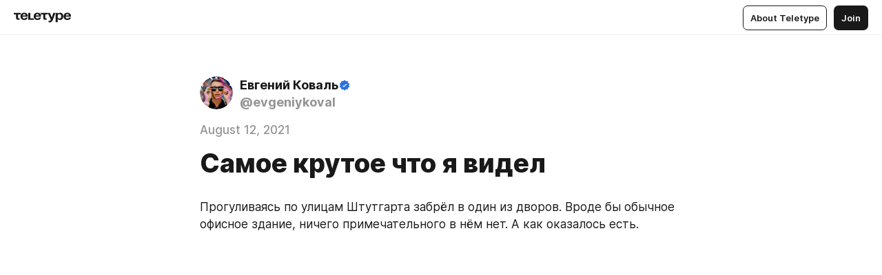

--- FILE ---
content_type: text/css
request_url: https://teletype.in/static/meta.d702ecc6.css
body_size: -371
content:
.widget[data-v-c55d7027]{display:block;max-width:100%}


--- FILE ---
content_type: text/css
request_url: https://teletype.in/static/ArticleCard.d179f8e6.css
body_size: 16944
content:
.articleReactions[data-v-6a293e95]{display:block}.articleReactions__list[data-v-6a293e95]{display:flex;flex-direction:row;flex-wrap:wrap;align-items:stretch;justify-content:flex-start;margin:0 -5px -5px}.articleReactions__reaction[data-v-6a293e95]{position:relative;display:flex;flex-direction:column;align-items:center;justify-content:center;width:58px;height:58px;margin:0 5px 5px;box-sizing:border-box;border-radius:16px;border:1px solid var(--color-border, #EEEEEE);background:var(--color-bg-1, #FFFFFF);cursor:pointer;-webkit-user-select:none;-moz-user-select:none;user-select:none;-webkit-print-color-adjust:exact;color-adjust:exact}.articleReactions__reaction_emoji[data-v-6a293e95]{position:relative;display:block;width:20px;height:20px;margin:auto;background:url(./emojis.a2f97e8e.png) no-repeat;background-position:0 0;background-size:4200%}.articleReactions__reaction_count[data-v-6a293e95]{position:relative;display:block;margin-top:.08333333em;max-width:100%;min-width:0;overflow:hidden;font-family:Inter,Helvetica Neue,Helvetica,sans-serif;font-stretch:normal;font-weight:500;font-style:normal;font-size:1.2rem;line-height:1.6em;color:var(--color-secondary, #949494);text-align:center;text-overflow:ellipsis;white-space:nowrap;transition:all .4s}.articleReactions__reaction_animation[data-v-6a293e95]{content:"";position:absolute;display:block;top:50%;left:50%;width:100px;height:100px;margin:-50px 0 0 -50px;background:url(./like_animation.bc067feb.png) no-repeat;background-position:left center;background-size:auto 100%;pointer-events:none;animation:liked-6a293e95 1s steps(25) 1;animation-delay:.2s}@keyframes liked-6a293e95{0%{background-position-x:left}to{background-position-x:right}}.articleReactions__reaction[data-v-6a293e95]:hover{background-color:var(--color-hover, #F6F5F5)}@media screen and (max-width: 720px){.articleReactions__reaction[data-v-6a293e95]:hover{background-color:var(--color-bg-1, #FFFFFF)}}.articleReactions__reaction.m_active[data-v-6a293e95]{border-color:var(--color-primary, #1A1919)}.articleReactions__reaction.m_active .articleReactions__reaction_count[data-v-6a293e95]{color:var(--color-primary, #1A1919)}.articleReactions__add[data-v-6a293e95]{display:flex;flex-direction:column;align-items:center;justify-content:center;width:58px;height:58px;margin:0 5px 5px;box-sizing:border-box;border-radius:16px;border:1px solid var(--color-border, #EEEEEE);background:var(--color-bg-1, #FFFFFF);color:var(--color-secondary, #949494);cursor:pointer;-webkit-user-select:none;-moz-user-select:none;user-select:none}.articleReactions__add[data-v-6a293e95]:hover{border-color:var(--color-primary, #1A1919);color:var(--color-primary, #1A1919)}@media screen and (max-width: 720px){.articleReactions__add[data-v-6a293e95]:hover{border-color:var(--color-border, #EEEEEE);color:var(--color-secondary, #949494)}}.articleReactions__reaction[data-v-6a293e95],.articleReactions__add[data-v-6a293e95]{transition:all .2s,border .4s,color .4s,background .4s}.articleReactions__reaction.m_hidden[data-v-6a293e95],.articleReactions__add.m_hidden[data-v-6a293e95]{opacity:0;transform:scale(.5)}.articleReactions__reaction.m_leave[data-v-6a293e95],.articleReactions__add.m_leave[data-v-6a293e95],.articleReactions__reaction.m_leave_active[data-v-6a293e95],.articleReactions__add.m_leave_active[data-v-6a293e95]{display:none}.articleReactions__loading[data-v-6a293e95]{display:flex;align-items:center;justify-content:center;width:58px;height:58px;margin:0 auto;padding:4px;color:var(--color-secondary, #949494)}.articleCardReactions[data-v-a47da3c5]{padding:3px;max-width:336px;box-sizing:border-box;overflow:hidden}@media screen and (max-width: 720px){.articleCardReactions[data-v-a47da3c5]{padding:0;max-width:none;overflow:visible}}.publishButton-icon[data-v-844e9184]{transition:all .2s}.publishButton-icon.m_loading[data-v-844e9184]{animation:preloader .7s infinite linear}.publishButton-icon.m_hidden[data-v-844e9184]{opacity:0}.radio[data-v-9150e983]{display:flex;flex-direction:row;align-items:center;justify-content:flex-start;cursor:pointer;transition:opacity .2s}.radio__field[data-v-9150e983]{position:relative;display:inline-flex;flex:0 0 auto;align-self:flex-start;align-items:center;justify-content:center;width:32px;height:32px;border-radius:7px;background:transparent;cursor:pointer;transition:all .4s;-webkit-user-select:none;-moz-user-select:none;user-select:none}.radio__field_input[data-v-9150e983]{position:absolute;top:0;left:0;width:1px;height:1px;margin:0;padding:0;border:0;outline:none;box-shadow:none;opacity:.1;-webkit-appearance:none;-moz-appearance:none;appearance:none}.radio__field_box[data-v-9150e983]{position:relative;display:block;width:12px;height:12px;margin:0;box-sizing:border-box;border:1px solid var(--color-primary, #1A1919);border-radius:100%}.radio__field_box[data-v-9150e983]:after{content:"";position:absolute;display:block;top:2px;left:2px;width:6px;height:6px;box-sizing:border-box;border-radius:100%;background-color:var(--color-primary, #1A1919);transition:all .2s;transform:scale(0)}.radio__field_box.m_checked[data-v-9150e983]:after{transform:scale(1)}.radio:hover .radio__field[data-v-9150e983]{background-color:var(--color-hover, #F6F5F5);color:var(--color-primary, #1A1919)}.radio.m_disabled[data-v-9150e983]{opacity:.3}.visibility[data-v-dbf91e08]{display:block}.visibility__item[data-v-dbf91e08]{display:flex;flex-direction:row;align-items:center;justify-content:flex-start;margin:0 -10px;padding:0;border-radius:7px;cursor:pointer;transition:all .4s}.visibility__item[data-v-dbf91e08]:hover{background-color:var(--color-hover, #F6F5F5);color:var(--color-primary, #1A1919)}.visibility__field[data-v-dbf91e08]{display:flex;flex:0 0 auto;align-items:center;justify-content:center;align-self:baseline;padding:0 .38461538em 0 0;font-size:1.3rem;line-height:1.4em}.visibility__label[data-v-dbf91e08]{display:block;flex:1 1 auto;padding:7px 10px 7px 0}.visibility__label_text[data-v-dbf91e08]{display:block;margin:0;font-family:Inter,Helvetica Neue,Helvetica,sans-serif;font-stretch:normal;font-weight:400;font-style:normal;font-size:1.3rem;line-height:1.4em;color:var(--color-primary, #1A1919)}.visibility__label_description[data-v-dbf91e08]{display:block;margin:0;font-family:Inter,Helvetica Neue,Helvetica,sans-serif;font-stretch:normal;font-weight:400;font-style:normal;font-size:1.3rem;line-height:1.4em;color:var(--color-secondary, #949494)}.seo[data-v-f1fbda67]{display:block}.calendar[data-v-d52fb54c]{position:relative;display:block;width:100%}.calendar__header[data-v-d52fb54c]{display:flex;flex-direction:row;align-items:center;justify-content:space-between;margin:0;padding:0;border-bottom:1px solid var(--color-divider, #EFEFEF)}.calendar__header_date[data-v-d52fb54c]{display:inline;font-family:Inter,Helvetica Neue,Helvetica,sans-serif;font-stretch:normal;font-weight:500;font-style:normal;font-size:1.1rem;line-height:1.4em;color:var(--color-primary, #1A1919);cursor:pointer}.calendar__header_arrow[data-v-d52fb54c]{display:inline-block}.calendar__header_arrow.m_next[data-v-d52fb54c]{margin-left:5px;transform:rotate(-90deg)}.calendar__header_arrow.m_prev[data-v-d52fb54c]{margin-right:5px;transform:rotate(90deg)}.calendar__days[data-v-d52fb54c]{position:relative;display:grid;grid-template-columns:repeat(7,auto);grid-gap:0;padding:0;align-items:center;justify-items:center}.calendar__weekday[data-v-d52fb54c]{display:flex;align-items:center;justify-content:center;width:25px;height:25px;margin:3.5px;box-sizing:border-box;border-radius:25px;font-family:Inter,Helvetica Neue,Helvetica,sans-serif;font-stretch:normal;font-weight:500;font-style:normal;font-size:1.2rem;line-height:1.4em;line-height:1.25em;color:var(--color-primary, #1A1919);text-transform:uppercase;transition:all .4s}.calendar__day[data-v-d52fb54c]{position:relative;display:flex;align-items:center;justify-content:center;width:25px;height:25px;margin:3.5px;box-sizing:border-box;border-radius:25px;background-color:transparent;border-color:transparent;font-family:Inter,Helvetica Neue,Helvetica,sans-serif;font-stretch:normal;font-weight:400;font-style:normal;font-size:1.2rem;line-height:1.4em;line-height:1.25em;color:var(--color-primary, #1A1919);text-transform:uppercase;transition:all .4s;cursor:pointer}.calendar__day[data-v-d52fb54c]:hover{background-color:var(--color-hover, #F6F5F5);color:var(--color-primary, #1A1919)}.calendar__day.m_selected[data-v-d52fb54c]{background-color:var(--color-primary, #1A1919);border-color:transparent;color:var(--color-on-primary, #FFFFFF);cursor:default}.calendar__day.m_disabled[data-v-d52fb54c]{opacity:.3;pointer-events:none}.calendar__day.m_neighbour[data-v-d52fb54c]{opacity:0;pointer-events:none}.calendar__day.m_hidden[data-v-d52fb54c]{opacity:0}.dateInput[data-v-ecc54db6]{position:relative;width:100%}.dateInput__calendar[data-v-ecc54db6]{position:absolute;top:100%;left:0;right:auto;margin-top:8px;border-radius:24px;background-color:var(--color-bg-1, #FFFFFF);box-shadow:var(--shadow-main, 0px 18px 36px rgba(0, 0, 0, .14));color:var(--color-primary, #1A1919);transition:all .2s;z-index:1}.dateInput__calendar.m_hidden[data-v-ecc54db6]{pointer-events:none;opacity:0;transform:translateY(-15px)}.dateInput__dropdown[data-v-ecc54db6]{position:relative;display:inline-block;width:12px;height:12px;background-color:currentColor;-webkit-mask-image:url(./dropdown.06a48949.svg);mask-image:url(./dropdown.06a48949.svg);-webkit-mask-repeat:no-repeat;mask-repeat:no-repeat;-webkit-mask-position:center;mask-position:center;-webkit-mask-size:12px 12px;mask-size:12px 12px;transition:transform .2s;margin-left:5px;color:var(--color-primary, #1A1919)}.dateInput__dropdown.m_open[data-v-ecc54db6]{transform:rotate(180deg)}.timeInput[data-v-78e8cc93]{display:inline-block;width:100px}.schedule[data-v-80cf0cad]{display:flex;flex-direction:row;align-items:center;justify-content:flex-start}.schedule__field[data-v-80cf0cad]{display:inline-block;flex:0 1 auto}.schedule__split[data-v-80cf0cad]{display:inline-block;flex:0 0 auto;margin:0 1.15384615em;font-family:Inter,Helvetica Neue,Helvetica,sans-serif;font-stretch:normal;font-weight:400;font-style:normal;font-size:1.3rem;line-height:1.4em;color:var(--color-primary, #1A1919);text-align:center}.sharingImage[data-v-82d81aef]{position:relative;display:block;width:100%;height:0;padding-top:52.5%;background-color:var(--color-bg-2, #F6F6F6);cursor:pointer;transition:all .4s}.sharingImage__current[data-v-82d81aef]{position:absolute;top:0;left:0;bottom:0;right:0;overflow:hidden;border-radius:7px;border:1px solid var(--color-border, #EEEEEE);background:transparent;background-repeat:no-repeat;background-size:cover;background-position:center;pointer-events:none;transition:all .4s}.sharingImage__current.m_empty[data-v-82d81aef]{background-color:var(--color-bg-2, #F6F6F6)}.sharingImage__input[data-v-82d81aef]{position:absolute;top:0;left:0;width:1px;height:1px;margin:0;padding:0;border:0;outline:none;box-shadow:none;opacity:.1;-webkit-appearance:none;-moz-appearance:none;appearance:none;pointer-events:none}.sharingImage__status[data-v-82d81aef]{position:absolute;display:flex;align-items:center;justify-content:center;top:0;left:0;bottom:0;right:0}.sharingImage__status_upload[data-v-82d81aef],.sharingImage__status_progress[data-v-82d81aef]{position:relative;display:block;transition:opacity .2s,transform .2s,color .4s;color:var(--color-secondary, #949494);pointer-events:none;z-index:1}.sharingImage__status_upload.m_hidden[data-v-82d81aef],.sharingImage__status_progress.m_hidden[data-v-82d81aef]{opacity:0;transform:scale(1.5)}.sharingImage__status_progress[data-v-82d81aef]{color:var(--color-primary, #1A1919);animation:preloader .7s infinite linear}.sharingImage__status_progress.m_transition[data-v-82d81aef]{animation:none}.sharingImage__actions[data-v-82d81aef]{position:absolute;display:flex;flex-direction:row;align-items:center;justify-content:flex-end;top:10px;right:10px}.sharingImage__actions_item[data-v-82d81aef]{display:inline-block;margin-left:10px;border-radius:7px;background-color:var(--color-bg-1, #FFFFFF);box-shadow:var(--shadow-card, 0px 12px 52px rgba(0, 0, 0, .1));transition:all .2s}.sharingImage__actions_item.m_hidden[data-v-82d81aef]{opacity:0}.sharingImage:hover .sharingImage__current[data-v-82d81aef],.sharingImage__current.m_drag[data-v-82d81aef]{border-color:var(--color-primary, #1A1919)}.sharingImage:hover .sharingImage__status_upload[data-v-82d81aef],.sharingImage__status_upload.m_drag[data-v-82d81aef]{color:var(--color-primary, #1A1919)}.sharingImage.m_exists .sharingImage__current.m_empty[data-v-82d81aef]{border-color:transparent;background-color:transparent}.sharingImage.m_exists .sharingImage__status_upload[data-v-82d81aef]{color:#fff;opacity:0;transform:scale(1.5)}.sharingImage.m_exists .sharingImage__status_progress[data-v-82d81aef]{color:var(--color-on-accent, #FFFFFF)}.sharingImage.m_exists:hover .sharingImage__current[data-v-82d81aef]{border-color:var(--color-border, #EEEEEE)}.sharingImage.m_exists .sharingImage__status_upload.m_drag[data-v-82d81aef]{opacity:1;transform:scale(1)}.sharingImage.m_progress[data-v-82d81aef]{pointer-events:none}.cut[data-v-062c69b6]{display:block}.cut__field[data-v-062c69b6]{display:block;margin-bottom:10px}.cut__field[data-v-062c69b6]:last-child{margin-bottom:0}.sharing[data-v-86805f01]{display:block}.sharing__field[data-v-86805f01]{display:block;margin-bottom:10px}.sharing__field[data-v-86805f01]:last-child{margin-bottom:0}.link__tools[data-v-42a8adef]{display:flex;flex-direction:row;align-items:flex-start;justify-content:flex-start;margin-top:5px;transition:all .2s}.link__tools_error[data-v-42a8adef]{display:block;flex:1 1 auto;margin-right:10px;font-family:Inter,Helvetica Neue,Helvetica,sans-serif;font-stretch:normal;font-weight:400;font-style:normal;font-size:1.3rem;line-height:1.4em;color:var(--color-accent-alarm, #F13939);text-align:left}.link__tools_error_text[data-v-42a8adef]{display:inline-block;transition:all .2s}.link__tools_error_text.m_hidden[data-v-42a8adef]{opacity:0}.link__tools_button[data-v-42a8adef]{display:block;flex:0 0 auto}.link__tools.m_hidden[data-v-42a8adef]{opacity:0}.topics[data-v-3230973c]{display:flex;flex:0 0 auto;flex-direction:row;flex-wrap:wrap;align-items:center;justify-content:flex-start;margin-bottom:-5px}.topics__item[data-v-3230973c]{display:block;padding:0 10px 5px 0}.radioColor[data-v-1f27da39]{display:block;width:20px;height:20px;border-radius:20px;border:1px solid rgba(0,0,0,.1)}.radioColor[data-v-1f27da39]:after{content:"";position:absolute;top:0;left:0;width:100%;height:100%;box-sizing:border-box;border-radius:100%;border:1.5px solid var(--color-primary, #1A1919);transition:all .2s;opacity:0;transform:scale(.5)}.radioColor.m_none[data-v-1f27da39]{background-color:var(--color-bg-1, #FFFFFF);border-color:var(--color-primary, #1A1919)}.radioColor.m_none[data-v-1f27da39]:before{content:"";position:absolute;top:50%;left:50%;width:20px;height:1px;background-color:var(--color-primary, #1A1919);transform:translate(-50%,-50%) rotate(-45deg)}.radioColor.m_checked[data-v-1f27da39]:after{opacity:1;transform:scale(1)}.pin__field[data-v-6cd9b7b2]{display:flex;flex-direction:row;flex-wrap:wrap;align-items:center;justify-content:flex-start;margin-bottom:10px;transition:all .2s}.pin__field[data-v-6cd9b7b2]:last-child{margin-bottom:0}.pin__field.m_hidden[data-v-6cd9b7b2]{margin-top:-32px;opacity:0}.related__checkbox[data-v-23a2d745]{margin-bottom:10px}.related__field[data-v-23a2d745]{display:block;transition:all .2s}.related__field_text[data-v-23a2d745]{display:block;margin-bottom:.5em;font-family:Inter,Helvetica Neue,Helvetica,sans-serif;font-stretch:normal;font-weight:400;font-style:normal;font-size:1.3rem;line-height:1.4em}.related__field.m_hidden[data-v-23a2d745]{opacity:0}.related__list[data-v-23a2d745]{display:block;margin-top:10px;transition:all .2s}.related__list.m_hidden[data-v-23a2d745]{opacity:0}.related__list_title[data-v-23a2d745]{display:block;margin-bottom:10px;font-family:Inter,Helvetica Neue,Helvetica,sans-serif;font-stretch:normal;font-weight:500;font-style:normal;font-size:1.5rem;line-height:1.4em;color:var(--color-secondary, #949494);text-align:left}.related__item[data-v-23a2d745]{display:flex;flex-direction:row;align-items:center;justify-content:flex-start;max-width:100%;min-width:0;min-height:32px;margin-bottom:10px;transition:all .2s}.related__item_title[data-v-23a2d745]{display:block;flex:1 1 auto;max-width:100%;min-width:0;overflow:hidden;font-family:Inter,Helvetica Neue,Helvetica,sans-serif;font-stretch:normal;font-weight:500;font-style:normal;font-size:1.5rem;line-height:1.4em;color:var(--color-primary, #1A1919);text-align:left;text-overflow:ellipsis;white-space:nowrap}.related__item_actions[data-v-23a2d745]{display:flex;flex:0 0 auto;flex-direction:row;align-items:center;justify-content:flex-end;margin-left:10px}.related__item[data-v-23a2d745]:last-child{margin-bottom:0}.related__item.m_hidden[data-v-23a2d745]{opacity:0;margin-top:-42px}.community[data-v-f62742af],.community[data-v-9a136174]{display:block}.editorPublisher[data-v-9759cf59]{display:flex;flex-direction:row;align-items:stretch;justify-content:flex-start;height:100%;max-height:600px;margin:auto 0;border-radius:24px;background-color:var(--color-bg-1, #FFFFFF);box-shadow:var(--shadow-main, 0px 18px 36px rgba(0, 0, 0, .14));color:var(--color-primary, #1A1919)}.editorPublisher__menu[data-v-9759cf59]{position:relative;display:flex;flex:0 0 auto;flex-direction:column;align-items:center;justify-content:center;overflow-x:hidden;overflow-y:auto;width:143px;height:100%;padding:16px;box-sizing:border-box;border-left:1px solid var(--color-divider, #EFEFEF);border-radius:0 24px 24px 0;background:var(--color-bg-1, #FFFFFF)}.editorPublisher__menu_title[data-v-9759cf59]{display:none;flex:1 1 auto;max-width:250px;margin-right:10px;font-family:Inter,Helvetica Neue,Helvetica,sans-serif;font-stretch:normal;font-weight:600;font-style:normal;font-size:2rem;line-height:1.4em;color:var(--color-secondary, #949494);text-align:left;transition:all .2s}.editorPublisher__menu_title.m_hidden[data-v-9759cf59]{opacity:0}.editorPublisher__menu_scrolltitle[data-v-9759cf59]{position:absolute;display:none;top:50%;left:64px;right:64px;font-family:Inter,Helvetica Neue,Helvetica,sans-serif;font-stretch:normal;font-weight:500;font-style:normal;font-size:1.4rem;line-height:1em;color:var(--color-secondary, #949494);text-align:center;transform:translateY(-50%);transition:all .2s}.editorPublisher__menu_scrolltitle.m_hidden[data-v-9759cf59]{opacity:0}.editorPublisher__menu_submit[data-v-9759cf59]{display:none;flex:0 0 auto;align-self:flex-start}.editorPublisher__content[data-v-9759cf59]{position:relative;display:block;flex:1 1 320px;height:100%;word-wrap:break-word;overflow-x:hidden;overflow-y:auto}.editorPublisher__title[data-v-9759cf59]{display:block;max-width:300px;padding:0 20px;margin:20px 0;font-family:Inter,Helvetica Neue,Helvetica,sans-serif;font-stretch:normal;font-weight:600;font-style:normal;font-size:2rem;line-height:1.4em;color:var(--color-secondary, #949494);text-align:left}.editorPublisher__field[data-v-9759cf59]{display:block;margin:16px 0;padding:0 20px;transition:all .2s}.editorPublisher__field_label[data-v-9759cf59]{display:block;margin-bottom:10px;font-family:Inter,Helvetica Neue,Helvetica,sans-serif;font-stretch:normal;font-weight:600;font-style:normal;font-size:2.5rem;line-height:1.4em;color:var(--color-primary, #1A1919)}.editorPublisher__field_label.m_danger[data-v-9759cf59]{color:var(--color-accent-alarm, #F13939)}.editorPublisher__field_description[data-v-9759cf59]{display:block;margin-top:-5px;margin-bottom:10px;font-family:Inter,Helvetica Neue,Helvetica,sans-serif;font-stretch:normal;font-weight:400;font-style:normal;font-size:1.3rem;line-height:1.4em;color:var(--color-secondary, #949494)}.editorPublisher__field_description.m_prefix[data-v-9759cf59]{margin-bottom:5px}.editorPublisher__field.m_active[data-v-9759cf59]{position:absolute}.editorPublisher__field.m_hidden[data-v-9759cf59]{opacity:0}.editorPublisher__submit[data-v-9759cf59]{position:relative;display:block;max-width:100%;box-sizing:border-box;transition:all .4s;cursor:pointer}.editorPublisher__submit_icon[data-v-9759cf59]{display:block;width:70px;height:70px;margin:0 auto;border-radius:7px;border:0;background-color:transparent;color:var(--color-primary, #1A1919);color:var(--color-accent-action, #5B41F5);transition:all .2s}.editorPublisher__submit_text[data-v-9759cf59]{display:block;margin-top:5px;font-family:Inter,Helvetica Neue,Helvetica,sans-serif;font-stretch:normal;font-weight:400;font-style:normal;font-size:1.5rem;line-height:1.4em;color:var(--color-accent-action, #5B41F5);text-align:center;transition:all .2s}.editorPublisher__submit_text.m_hidden[data-v-9759cf59]{opacity:0}.editorPublisher__submit:hover .editorPublisher__submit_icon[data-v-9759cf59]{background-color:var(--color-hover, #F6F5F5)}.editorPublisher__submit.m_loading[data-v-9759cf59],.editorPublisher__submit.m_disabled[data-v-9759cf59]{pointer-events:none}.editorPublisher__submit.m_loading .editorPublisher__submit_icon[data-v-9759cf59],.editorPublisher__submit.m_disabled .editorPublisher__submit_icon[data-v-9759cf59]{color:var(--color-primary, #1A1919);opacity:.3}.editorPublisher__submit.m_loading .editorPublisher__submit_icon[data-v-9759cf59]{animation:preloader .7s infinite linear}.editorPublisher__slider[data-v-9759cf59]{display:none}@media screen and (max-width: 720px){.editorPublisher[data-v-9759cf59]{position:relative;flex-direction:column;flex:1 1 auto;height:auto;max-height:100%;min-height:0;margin-top:65px;border:0;border-radius:20px 20px 0 0;transition:margin .4s cubic-bezier(.18,.89,.32,1.28)}.editorPublisher__menu[data-v-9759cf59]{position:absolute;display:flex;flex:0 0 auto;flex-direction:row;justify-content:space-between;top:0;width:100%;height:auto;max-width:100%;padding:16px;box-sizing:border-box;overflow-x:hidden;overflow-y:hidden;background-color:var(--color-bg-1, #FFFFFF);border-radius:20px 20px 0 0;border-left:0;border-bottom:1px solid transparent;z-index:1;transition:all .2s}.editorPublisher__menu_title[data-v-9759cf59],.editorPublisher__menu_scrolltitle[data-v-9759cf59],.editorPublisher__menu_submit[data-v-9759cf59]{display:block}.editorPublisher__content[data-v-9759cf59]{order:2;flex:1 1 auto;width:auto;max-width:100%;padding-top:70px}.editorPublisher__title[data-v-9759cf59]{display:none}.editorPublisher_description[data-v-9759cf59]{padding-left:16px;padding-right:16px}.editorPublisher_description_label[data-v-9759cf59]{font-size:2rem;line-height:1.4em}.editorPublisher_description_text[data-v-9759cf59]{font-size:1.3rem;line-height:1.4em}.editorPublisher__submit[data-v-9759cf59]{display:none}.editorPublisher.m_scrolled .editorPublisher__menu[data-v-9759cf59]{padding-top:10px;padding-bottom:10px;border-color:var(--color-border, #EEEEEE)}.editorPublisher__slider[data-v-9759cf59]{display:block;flex:0 0 auto;width:100%;height:65px}.editorPublisher[data-v-9759cf59]:after{content:"";position:absolute;top:-13px;left:50%;width:40px;height:6px;margin-left:-20px;border-radius:6px;background-color:var(--color-divider, #EFEFEF);opacity:.7}.editorPublisher.m_touching[data-v-9759cf59]{transition:none}}.articleCardMention[data-v-22c1735f]{display:flex;flex-direction:column;align-items:stretch;max-height:100vh;max-height:100dvh;border-radius:24px;background-color:var(--color-bg-1, #FFFFFF);box-shadow:var(--shadow-main, 0px 18px 36px rgba(0, 0, 0, .14));color:var(--color-primary, #1A1919);overflow:hidden;cursor:auto}@media screen and (max-width: 720px){.articleCardMention[data-v-22c1735f]{height:100%;border:0;border-radius:0}}.articleCardMention-header[data-v-22c1735f]{display:grid;flex:0 0 auto;grid-template-columns:auto 1fr auto;align-items:center;min-height:51px;padding:8px 16px;border-bottom:1px solid var(--color-divider, #EFEFEF);box-sizing:border-box;font-family:Inter,Helvetica Neue,Helvetica,sans-serif;font-stretch:normal;font-weight:500;font-style:normal;font-size:1.4rem;line-height:1.4em;color:var(--color-primary, #1A1919);text-align:center}.articleCardMention-content[data-v-22c1735f]{display:flex;flex-direction:row;flex:1 1 auto;align-items:stretch;min-height:150px;margin:0;padding:16px;gap:10px;box-sizing:border-box;overflow:hidden;outline:0;box-shadow:0;font-family:Inter,Helvetica Neue,Helvetica,sans-serif;font-stretch:normal;font-weight:400;font-style:normal;font-size:1.3rem;line-height:1.4em;text-align:left;resize:none;transition:all .4s}@media screen and (max-width: 720px){.articleCardMention-content[data-v-22c1735f]{flex-direction:column}}.articleCardMention-editor[data-v-22c1735f]{display:flex;flex-direction:row;flex:1 1 auto;max-width:100%;min-width:0;gap:10px}.articleCardMention-author[data-v-22c1735f]{position:relative;display:block;flex:0 0 auto;align-self:start;transition:all .2s}.articleCardMention-author-userpic[data-v-22c1735f]{width:36px;height:36px;transition:all .2s}.articleCardMention-author:hover .articleCardMention-author-userpic[data-v-22c1735f],.articleCardMention-author-userpic.m_hidden[data-v-22c1735f]{opacity:0}.articleCardMention-author-dropdown[data-v-22c1735f]{position:absolute;display:flex;align-items:center;justify-content:center;top:0;left:0;width:100%;height:100%;border-radius:100%;background:var(--color-hover, #F6F5F5);transition:all .2s;cursor:pointer;opacity:0}.articleCardMention-author-dropdown[data-v-22c1735f]:after{content:"";position:relative;display:inline-block;width:12px;height:12px;background-color:currentColor;-webkit-mask-image:url(./dropdown.06a48949.svg);mask-image:url(./dropdown.06a48949.svg);-webkit-mask-repeat:no-repeat;mask-repeat:no-repeat;-webkit-mask-position:center;mask-position:center;-webkit-mask-size:12px 12px;mask-size:12px 12px;transition:transform .2s}.articleCardMention-author:hover .articleCardMention-author-dropdown[data-v-22c1735f],.articleCardMention-author-dropdown.m_open[data-v-22c1735f]{opacity:1}.articleCardMention-author-dropdown.m_open[data-v-22c1735f]{transform:rotate(180deg)}.articleCardMention-controls[data-v-22c1735f]{display:flex;flex-direction:column;flex:0 0 auto}@media screen and (max-width: 720px){.articleCardMention-controls[data-v-22c1735f]{flex-direction:row}}.articleCardMention-controls-publish[data-v-22c1735f]{margin-top:auto}@media screen and (max-width: 720px){.articleCardMention-controls-publish[data-v-22c1735f]{margin-top:0;margin-left:auto}}.articleCardMention-warp[data-v-22c1735f]{display:flex;flex-direction:column;align-items:stretch;flex:1 1 auto;max-width:100%;min-width:0;gap:10px}.articleCardMention-mention[data-v-22c1735f]{min-width:0;max-width:var(--document-column-size, auto);min-height:1.5em;font-family:Inter,Helvetica Neue,Helvetica,sans-serif;font-stretch:normal;font-weight:400;font-style:normal;font-size:1em;line-height:1.5em;color:var(--color-primary, #1A1919);white-space:pre-wrap;display:flex;flex-direction:column;align-items:stretch;justify-content:flex-start;border-radius:8px;border:1px solid var(--color-divider, #EFEFEF);overflow:hidden;flex:0 0 auto;margin:0;pointer-events:none}.articleCardMention-mention[data-v-22c1735f]:first-child{margin-top:0}.articleCardMention-mention[data-v-22c1735f]:last-child{margin-bottom:0}.articleCardMention-mention[data-align=right][data-v-22c1735f]{text-align:right}.articleCardMention-mention[data-align=center][data-v-22c1735f]{text-align:center}.articleCardMention-text[data-v-22c1735f]{display:block;flex:0 0 auto;align-self:stretch;min-width:0;margin:.45em 0;padding:0;font-family:Inter,Helvetica Neue,Helvetica,sans-serif;font-stretch:normal;font-weight:400;font-style:normal;font-size:1.5rem;line-height:1.4em;color:var(--color-primary, #1A1919);line-height:1.5em;word-wrap:break-word}[data-v-22c1735f] .articleCardMention-text p{min-width:0;max-width:var(--document-column-size, auto);margin:0 auto .66666667em;min-height:1.5em;font-family:Inter,Helvetica Neue,Helvetica,sans-serif;font-stretch:normal;font-weight:400;font-style:normal;font-size:1em;line-height:1.5em;color:var(--color-primary, #1A1919);white-space:pre-wrap}[data-v-22c1735f] .articleCardMention-text p:first-child{margin-top:0}[data-v-22c1735f] .articleCardMention-text p:last-child{margin-bottom:0}[data-v-22c1735f] .articleCardMention-text p[data-align=right]{text-align:right}[data-v-22c1735f] .articleCardMention-text p[data-align=center]{text-align:center}[data-v-22c1735f] .articleCardMention-text blockquote{position:relative;display:block;min-width:0;max-width:var(--document-column-size, auto);margin:0 auto .66666667em;min-height:1.5em;padding-left:.8em;box-sizing:border-box;font-family:Inter,Helvetica Neue,Helvetica,sans-serif;font-stretch:normal;font-weight:400;font-style:normal;font-size:1em;line-height:1.5em;color:var(--color-primary, #1A1919);white-space:pre-wrap;opacity:.7}[data-v-22c1735f] .articleCardMention-text blockquote:first-child{margin-top:0}[data-v-22c1735f] .articleCardMention-text blockquote:last-child{margin-bottom:0}[data-v-22c1735f] .articleCardMention-text blockquote[data-align=right]{text-align:right}[data-v-22c1735f] .articleCardMention-text blockquote[data-align=center]{text-align:center}[data-v-22c1735f] .articleCardMention-text blockquote:before{content:"";position:absolute;top:0;left:0;bottom:0;width:2px;border-radius:2px;background:var(--color-primary, #1A1919)}[data-v-22c1735f] .articleCardMention-text blockquote[data-align=right]{padding-left:0;padding-right:.8em}[data-v-22c1735f] .articleCardMention-text blockquote[data-align=right]:before{left:auto;right:0}[data-v-22c1735f] .articleCardMention-text blockquote[data-align=center]{padding-left:0;padding-top:.66666667em}[data-v-22c1735f] .articleCardMention-text blockquote[data-align=center]:before{top:0;left:50%;bottom:auto;width:64px;height:2px;margin-left:-32px}[data-v-22c1735f] .articleCardMention-text pre{display:block;min-width:0;max-width:var(--document-column-size, auto);margin:0 auto .66666667em;min-height:1.5em;padding:.5em;box-sizing:border-box;border-radius:.5em;overflow:auto;background-color:var(--color-bg-2, #F6F6F6);font-family:FiraCode,SFMono-Regular,Consolas,Liberation Mono,Menlo,Monaco,Courier,monospace;font-stretch:normal;font-weight:400;font-style:normal;letter-spacing:normal;font-feature-settings:"ss01" off,"ss02" off,"ss03" off,"ss04" on,"ss05" off,"ss06" on,"ss07" off,"zero" off,"onum" off;font-size:.87em;color:var(--color-primary, #1A1919);line-height:1.5em;text-align:left;white-space:pre;word-spacing:normal;word-break:normal;word-wrap:normal;-moz-tab-size:4;tab-size:4;-webkit-hyphens:none;-moz-hyphens:none;hyphens:none}[data-v-22c1735f] .articleCardMention-text pre:first-child{margin-top:0}[data-v-22c1735f] .articleCardMention-text pre:last-child{margin-bottom:0}*[data-theme=light][data-v-22c1735f] .articleCardMention-text code[data-lang],*[data-theme=light][data-v-22c1735f] .articleCardMention-text pre[data-lang]{color:#383a42}*[data-theme=light][data-v-22c1735f] .articleCardMention-text code[data-lang] .token.comment,*[data-theme=light][data-v-22c1735f] .articleCardMention-text pre[data-lang] .token.comment,*[data-theme=light][data-v-22c1735f] .articleCardMention-text code[data-lang] .token.prolog,*[data-theme=light][data-v-22c1735f] .articleCardMention-text pre[data-lang] .token.prolog,*[data-theme=light][data-v-22c1735f] .articleCardMention-text code[data-lang] .token.cdata,*[data-theme=light][data-v-22c1735f] .articleCardMention-text pre[data-lang] .token.cdata{color:#a0a1a7}*[data-theme=light][data-v-22c1735f] .articleCardMention-text code[data-lang] .token.doctype,*[data-theme=light][data-v-22c1735f] .articleCardMention-text pre[data-lang] .token.doctype,*[data-theme=light][data-v-22c1735f] .articleCardMention-text code[data-lang] .token.punctuation,*[data-theme=light][data-v-22c1735f] .articleCardMention-text pre[data-lang] .token.punctuation,*[data-theme=light][data-v-22c1735f] .articleCardMention-text code[data-lang] .token.entity,*[data-theme=light][data-v-22c1735f] .articleCardMention-text pre[data-lang] .token.entity{color:#383a42}*[data-theme=light][data-v-22c1735f] .articleCardMention-text code[data-lang] .token.attr-name,*[data-theme=light][data-v-22c1735f] .articleCardMention-text pre[data-lang] .token.attr-name,*[data-theme=light][data-v-22c1735f] .articleCardMention-text code[data-lang] .token.class-name,*[data-theme=light][data-v-22c1735f] .articleCardMention-text pre[data-lang] .token.class-name,*[data-theme=light][data-v-22c1735f] .articleCardMention-text code[data-lang] .token.boolean,*[data-theme=light][data-v-22c1735f] .articleCardMention-text pre[data-lang] .token.boolean,*[data-theme=light][data-v-22c1735f] .articleCardMention-text code[data-lang] .token.constant,*[data-theme=light][data-v-22c1735f] .articleCardMention-text pre[data-lang] .token.constant,*[data-theme=light][data-v-22c1735f] .articleCardMention-text code[data-lang] .token.number,*[data-theme=light][data-v-22c1735f] .articleCardMention-text pre[data-lang] .token.number,*[data-theme=light][data-v-22c1735f] .articleCardMention-text code[data-lang] .token.atrule,*[data-theme=light][data-v-22c1735f] .articleCardMention-text pre[data-lang] .token.atrule{color:#b76b01}*[data-theme=light][data-v-22c1735f] .articleCardMention-text code[data-lang] .token.keyword,*[data-theme=light][data-v-22c1735f] .articleCardMention-text pre[data-lang] .token.keyword{color:#a626a4}*[data-theme=light][data-v-22c1735f] .articleCardMention-text code[data-lang] .token.property,*[data-theme=light][data-v-22c1735f] .articleCardMention-text pre[data-lang] .token.property,*[data-theme=light][data-v-22c1735f] .articleCardMention-text code[data-lang] .token.tag,*[data-theme=light][data-v-22c1735f] .articleCardMention-text pre[data-lang] .token.tag,*[data-theme=light][data-v-22c1735f] .articleCardMention-text code[data-lang] .token.symbol,*[data-theme=light][data-v-22c1735f] .articleCardMention-text pre[data-lang] .token.symbol,*[data-theme=light][data-v-22c1735f] .articleCardMention-text code[data-lang] .token.deleted,*[data-theme=light][data-v-22c1735f] .articleCardMention-text pre[data-lang] .token.deleted,*[data-theme=light][data-v-22c1735f] .articleCardMention-text code[data-lang] .token.important,*[data-theme=light][data-v-22c1735f] .articleCardMention-text pre[data-lang] .token.important{color:#e45649}*[data-theme=light][data-v-22c1735f] .articleCardMention-text code[data-lang] .token.selector,*[data-theme=light][data-v-22c1735f] .articleCardMention-text pre[data-lang] .token.selector,*[data-theme=light][data-v-22c1735f] .articleCardMention-text code[data-lang] .token.string,*[data-theme=light][data-v-22c1735f] .articleCardMention-text pre[data-lang] .token.string,*[data-theme=light][data-v-22c1735f] .articleCardMention-text code[data-lang] .token.char,*[data-theme=light][data-v-22c1735f] .articleCardMention-text pre[data-lang] .token.char,*[data-theme=light][data-v-22c1735f] .articleCardMention-text code[data-lang] .token.builtin,*[data-theme=light][data-v-22c1735f] .articleCardMention-text pre[data-lang] .token.builtin,*[data-theme=light][data-v-22c1735f] .articleCardMention-text code[data-lang] .token.inserted,*[data-theme=light][data-v-22c1735f] .articleCardMention-text pre[data-lang] .token.inserted,*[data-theme=light][data-v-22c1735f] .articleCardMention-text code[data-lang] .token.regex,*[data-theme=light][data-v-22c1735f] .articleCardMention-text pre[data-lang] .token.regex,*[data-theme=light][data-v-22c1735f] .articleCardMention-text code[data-lang] .token.attr-value,*[data-theme=light][data-v-22c1735f] .articleCardMention-text pre[data-lang] .token.attr-value,*[data-theme=light][data-v-22c1735f] .articleCardMention-text code[data-lang] .token.attr-value>.token.punctuation,*[data-theme=light][data-v-22c1735f] .articleCardMention-text pre[data-lang] .token.attr-value>.token.punctuation{color:#50a14f}*[data-theme=light][data-v-22c1735f] .articleCardMention-text code[data-lang] .token.variable,*[data-theme=light][data-v-22c1735f] .articleCardMention-text pre[data-lang] .token.variable,*[data-theme=light][data-v-22c1735f] .articleCardMention-text code[data-lang] .token.operator,*[data-theme=light][data-v-22c1735f] .articleCardMention-text pre[data-lang] .token.operator,*[data-theme=light][data-v-22c1735f] .articleCardMention-text code[data-lang] .token.function,*[data-theme=light][data-v-22c1735f] .articleCardMention-text pre[data-lang] .token.function{color:#4078f2}*[data-theme=light][data-v-22c1735f] .articleCardMention-text code[data-lang] .token.url,*[data-theme=light][data-v-22c1735f] .articleCardMention-text pre[data-lang] .token.url{color:#0184bc}*[data-theme=light][data-v-22c1735f] .articleCardMention-text code[data-lang] .token.attr-value>.token.punctuation.attr-equals,*[data-theme=light][data-v-22c1735f] .articleCardMention-text pre[data-lang] .token.attr-value>.token.punctuation.attr-equals,*[data-theme=light][data-v-22c1735f] .articleCardMention-text code[data-lang] .token.special-attr>.token.attr-value>.token.value.css,*[data-theme=light][data-v-22c1735f] .articleCardMention-text pre[data-lang] .token.special-attr>.token.attr-value>.token.value.css{color:#383a42}*[data-theme=light][data-v-22c1735f] .articleCardMention-text code[data-lang][data-lang=css] .token.selector,*[data-theme=light][data-v-22c1735f] .articleCardMention-text pre[data-lang][data-lang=css] .token.selector,*[data-theme=light][data-v-22c1735f] .articleCardMention-text code[data-lang] .language-css .token.selector,*[data-theme=light][data-v-22c1735f] .articleCardMention-text pre[data-lang] .language-css .token.selector{color:#e45649}*[data-theme=light][data-v-22c1735f] .articleCardMention-text code[data-lang][data-lang=css] .token.property,*[data-theme=light][data-v-22c1735f] .articleCardMention-text pre[data-lang][data-lang=css] .token.property,*[data-theme=light][data-v-22c1735f] .articleCardMention-text code[data-lang] .language-css .token.property,*[data-theme=light][data-v-22c1735f] .articleCardMention-text pre[data-lang] .language-css .token.property{color:#383a42}*[data-theme=light][data-v-22c1735f] .articleCardMention-text code[data-lang][data-lang=css] .token.function,*[data-theme=light][data-v-22c1735f] .articleCardMention-text pre[data-lang][data-lang=css] .token.function,*[data-theme=light][data-v-22c1735f] .articleCardMention-text code[data-lang] .language-css .token.function,*[data-theme=light][data-v-22c1735f] .articleCardMention-text pre[data-lang] .language-css .token.function,*[data-theme=light][data-v-22c1735f] .articleCardMention-text code[data-lang][data-lang=css] .token.url>.token.function,*[data-theme=light][data-v-22c1735f] .articleCardMention-text pre[data-lang][data-lang=css] .token.url>.token.function,*[data-theme=light][data-v-22c1735f] .articleCardMention-text code[data-lang] .language-css .token.url>.token.function,*[data-theme=light][data-v-22c1735f] .articleCardMention-text pre[data-lang] .language-css .token.url>.token.function{color:#0184bc}*[data-theme=light][data-v-22c1735f] .articleCardMention-text code[data-lang][data-lang=css] .token.url>.token.string.url,*[data-theme=light][data-v-22c1735f] .articleCardMention-text pre[data-lang][data-lang=css] .token.url>.token.string.url,*[data-theme=light][data-v-22c1735f] .articleCardMention-text code[data-lang] .language-css .token.url>.token.string.url,*[data-theme=light][data-v-22c1735f] .articleCardMention-text pre[data-lang] .language-css .token.url>.token.string.url{color:#50a14f}*[data-theme=light][data-v-22c1735f] .articleCardMention-text code[data-lang][data-lang=css] .token.important,*[data-theme=light][data-v-22c1735f] .articleCardMention-text pre[data-lang][data-lang=css] .token.important,*[data-theme=light][data-v-22c1735f] .articleCardMention-text code[data-lang] .language-css .token.important,*[data-theme=light][data-v-22c1735f] .articleCardMention-text pre[data-lang] .language-css .token.important,*[data-theme=light][data-v-22c1735f] .articleCardMention-text code[data-lang][data-lang=css] .token.atrule .token.rule,*[data-theme=light][data-v-22c1735f] .articleCardMention-text pre[data-lang][data-lang=css] .token.atrule .token.rule,*[data-theme=light][data-v-22c1735f] .articleCardMention-text code[data-lang] .language-css .token.atrule .token.rule,*[data-theme=light][data-v-22c1735f] .articleCardMention-text pre[data-lang] .language-css .token.atrule .token.rule,*[data-theme=light][data-v-22c1735f] .articleCardMention-text code[data-lang][data-lang=javascript] .token.operator .language-javascript .token.operator,*[data-theme=light][data-v-22c1735f] .articleCardMention-text pre[data-lang][data-lang=javascript] .token.operator .language-javascript .token.operator{color:#a626a4}*[data-theme=light][data-v-22c1735f] .articleCardMention-text code[data-lang][data-lang=javascript] .token.template-string>.token.interpolation>.token.interpolation-punctuation.punctuation,*[data-theme=light][data-v-22c1735f] .articleCardMention-text pre[data-lang][data-lang=javascript] .token.template-string>.token.interpolation>.token.interpolation-punctuation.punctuation,*[data-theme=light][data-v-22c1735f] .articleCardMention-text code[data-lang] .language-javascript .token.template-string>.token.interpolation>.token.interpolation-punctuation.punctuation,*[data-theme=light][data-v-22c1735f] .articleCardMention-text pre[data-lang] .language-javascript .token.template-string>.token.interpolation>.token.interpolation-punctuation.punctuation{color:#ca1243}*[data-theme=light][data-v-22c1735f] .articleCardMention-text code[data-lang][data-lang=json] .token.operator,*[data-theme=light][data-v-22c1735f] .articleCardMention-text pre[data-lang][data-lang=json] .token.operator,*[data-theme=light][data-v-22c1735f] .articleCardMention-text code[data-lang] .language-json .token.operator,*[data-theme=light][data-v-22c1735f] .articleCardMention-text pre[data-lang] .language-json .token.operator{color:#383a42}*[data-theme=light][data-v-22c1735f] .articleCardMention-text code[data-lang][data-lang=json] .token.null.keyword,*[data-theme=light][data-v-22c1735f] .articleCardMention-text pre[data-lang][data-lang=json] .token.null.keyword,*[data-theme=light][data-v-22c1735f] .articleCardMention-text code[data-lang] .language-json .token.null.keyword,*[data-theme=light][data-v-22c1735f] .articleCardMention-text pre[data-lang] .language-json .token.null.keyword{color:#b76b01}*[data-theme=light][data-v-22c1735f] .articleCardMention-text code[data-lang][data-lang=markdown] .token.url,*[data-theme=light][data-v-22c1735f] .articleCardMention-text pre[data-lang][data-lang=markdown] .token.url,*[data-theme=light][data-v-22c1735f] .articleCardMention-text code[data-lang] .language-markdown .token.url,*[data-theme=light][data-v-22c1735f] .articleCardMention-text pre[data-lang] .language-markdown .token.url,*[data-theme=light][data-v-22c1735f] .articleCardMention-text code[data-lang][data-lang=markdown] .token.url>.token.operator,*[data-theme=light][data-v-22c1735f] .articleCardMention-text pre[data-lang][data-lang=markdown] .token.url>.token.operator,*[data-theme=light][data-v-22c1735f] .articleCardMention-text code[data-lang] .language-markdown .token.url>.token.operator,*[data-theme=light][data-v-22c1735f] .articleCardMention-text pre[data-lang] .language-markdown .token.url>.token.operator,*[data-theme=light][data-v-22c1735f] .articleCardMention-text code[data-lang][data-lang=markdown] .token.url-reference.url>.token.string,*[data-theme=light][data-v-22c1735f] .articleCardMention-text pre[data-lang][data-lang=markdown] .token.url-reference.url>.token.string,*[data-theme=light][data-v-22c1735f] .articleCardMention-text code[data-lang] .language-markdown .token.url-reference.url>.token.string,*[data-theme=light][data-v-22c1735f] .articleCardMention-text pre[data-lang] .language-markdown .token.url-reference.url>.token.string{color:#383a42}*[data-theme=light][data-v-22c1735f] .articleCardMention-text code[data-lang][data-lang=markdown] .token.url>.token.content,*[data-theme=light][data-v-22c1735f] .articleCardMention-text pre[data-lang][data-lang=markdown] .token.url>.token.content,*[data-theme=light][data-v-22c1735f] .articleCardMention-text code[data-lang] .language-markdown .token.url>.token.content,*[data-theme=light][data-v-22c1735f] .articleCardMention-text pre[data-lang] .language-markdown .token.url>.token.content{color:#4078f2}*[data-theme=light][data-v-22c1735f] .articleCardMention-text code[data-lang][data-lang=markdown] .token.url>.token.url,*[data-theme=light][data-v-22c1735f] .articleCardMention-text pre[data-lang][data-lang=markdown] .token.url>.token.url,*[data-theme=light][data-v-22c1735f] .articleCardMention-text code[data-lang] .language-markdown .token.url>.token.url,*[data-theme=light][data-v-22c1735f] .articleCardMention-text pre[data-lang] .language-markdown .token.url>.token.url,*[data-theme=light][data-v-22c1735f] .articleCardMention-text code[data-lang][data-lang=markdown] .token.url-reference.url,*[data-theme=light][data-v-22c1735f] .articleCardMention-text pre[data-lang][data-lang=markdown] .token.url-reference.url,*[data-theme=light][data-v-22c1735f] .articleCardMention-text code[data-lang] .language-markdown .token.url-reference.url,*[data-theme=light][data-v-22c1735f] .articleCardMention-text pre[data-lang] .language-markdown .token.url-reference.url{color:#0184bc}*[data-theme=light][data-v-22c1735f] .articleCardMention-text code[data-lang][data-lang=markdown] .token.blockquote.punctuation,*[data-theme=light][data-v-22c1735f] .articleCardMention-text pre[data-lang][data-lang=markdown] .token.blockquote.punctuation,*[data-theme=light][data-v-22c1735f] .articleCardMention-text code[data-lang] .language-markdown .token.blockquote.punctuation,*[data-theme=light][data-v-22c1735f] .articleCardMention-text pre[data-lang] .language-markdown .token.blockquote.punctuation,*[data-theme=light][data-v-22c1735f] .articleCardMention-text code[data-lang][data-lang=markdown] .token.hr.punctuation,*[data-theme=light][data-v-22c1735f] .articleCardMention-text pre[data-lang][data-lang=markdown] .token.hr.punctuation,*[data-theme=light][data-v-22c1735f] .articleCardMention-text code[data-lang] .language-markdown .token.hr.punctuation,*[data-theme=light][data-v-22c1735f] .articleCardMention-text pre[data-lang] .language-markdown .token.hr.punctuation{color:#a0a1a7;font-style:italic}*[data-theme=light][data-v-22c1735f] .articleCardMention-text code[data-lang][data-lang=markdown] .token.code-snippet,*[data-theme=light][data-v-22c1735f] .articleCardMention-text pre[data-lang][data-lang=markdown] .token.code-snippet,*[data-theme=light][data-v-22c1735f] .articleCardMention-text code[data-lang] .language-markdown .token.code-snippet,*[data-theme=light][data-v-22c1735f] .articleCardMention-text pre[data-lang] .language-markdown .token.code-snippet{color:#50a14f}*[data-theme=light][data-v-22c1735f] .articleCardMention-text code[data-lang][data-lang=markdown] .token.bold .token.content,*[data-theme=light][data-v-22c1735f] .articleCardMention-text pre[data-lang][data-lang=markdown] .token.bold .token.content,*[data-theme=light][data-v-22c1735f] .articleCardMention-text code[data-lang] .language-markdown .token.bold .token.content,*[data-theme=light][data-v-22c1735f] .articleCardMention-text pre[data-lang] .language-markdown .token.bold .token.content{color:#b76b01}*[data-theme=light][data-v-22c1735f] .articleCardMention-text code[data-lang][data-lang=markdown] .token.italic .token.content,*[data-theme=light][data-v-22c1735f] .articleCardMention-text pre[data-lang][data-lang=markdown] .token.italic .token.content,*[data-theme=light][data-v-22c1735f] .articleCardMention-text code[data-lang] .language-markdown .token.italic .token.content,*[data-theme=light][data-v-22c1735f] .articleCardMention-text pre[data-lang] .language-markdown .token.italic .token.content{color:#a626a4}*[data-theme=light][data-v-22c1735f] .articleCardMention-text code[data-lang][data-lang=markdown] .token.strike .token.content,*[data-theme=light][data-v-22c1735f] .articleCardMention-text pre[data-lang][data-lang=markdown] .token.strike .token.content,*[data-theme=light][data-v-22c1735f] .articleCardMention-text code[data-lang] .language-markdown .token.strike .token.content,*[data-theme=light][data-v-22c1735f] .articleCardMention-text pre[data-lang] .language-markdown .token.strike .token.content,*[data-theme=light][data-v-22c1735f] .articleCardMention-text code[data-lang][data-lang=markdown] .token.strike .token.punctuation,*[data-theme=light][data-v-22c1735f] .articleCardMention-text pre[data-lang][data-lang=markdown] .token.strike .token.punctuation,*[data-theme=light][data-v-22c1735f] .articleCardMention-text code[data-lang] .language-markdown .token.strike .token.punctuation,*[data-theme=light][data-v-22c1735f] .articleCardMention-text pre[data-lang] .language-markdown .token.strike .token.punctuation,*[data-theme=light][data-v-22c1735f] .articleCardMention-text code[data-lang][data-lang=markdown] .token.list.punctuation,*[data-theme=light][data-v-22c1735f] .articleCardMention-text pre[data-lang][data-lang=markdown] .token.list.punctuation,*[data-theme=light][data-v-22c1735f] .articleCardMention-text code[data-lang] .language-markdown .token.list.punctuation,*[data-theme=light][data-v-22c1735f] .articleCardMention-text pre[data-lang] .language-markdown .token.list.punctuation,*[data-theme=light][data-v-22c1735f] .articleCardMention-text code[data-lang][data-lang=markdown] .token.title.important>.token.punctuation,*[data-theme=light][data-v-22c1735f] .articleCardMention-text pre[data-lang][data-lang=markdown] .token.title.important>.token.punctuation,*[data-theme=light][data-v-22c1735f] .articleCardMention-text code[data-lang] .language-markdown .token.title.important>.token.punctuation,*[data-theme=light][data-v-22c1735f] .articleCardMention-text pre[data-lang] .language-markdown .token.title.important>.token.punctuation{color:#e45649}*[data-theme=light][data-v-22c1735f] .articleCardMention-text code[data-lang] .token.bold,*[data-theme=light][data-v-22c1735f] .articleCardMention-text pre[data-lang] .token.bold{font-weight:700}*[data-theme=light][data-v-22c1735f] .articleCardMention-text code[data-lang] .token.comment,*[data-theme=light][data-v-22c1735f] .articleCardMention-text pre[data-lang] .token.comment,*[data-theme=light][data-v-22c1735f] .articleCardMention-text code[data-lang] .token.italic,*[data-theme=light][data-v-22c1735f] .articleCardMention-text pre[data-lang] .token.italic{font-style:italic}*[data-theme=light][data-v-22c1735f] .articleCardMention-text code[data-lang] .token.entity,*[data-theme=light][data-v-22c1735f] .articleCardMention-text pre[data-lang] .token.entity{cursor:help}*[data-theme=light][data-v-22c1735f] .articleCardMention-text code[data-lang] .token.namespace,*[data-theme=light][data-v-22c1735f] .articleCardMention-text pre[data-lang] .token.namespace{opacity:.8}*[data-theme=light][data-v-22c1735f] .articleCardMention-text code[data-lang] .token.token.tab:not(:empty):before,*[data-theme=light][data-v-22c1735f] .articleCardMention-text pre[data-lang] .token.token.tab:not(:empty):before,*[data-theme=light][data-v-22c1735f] .articleCardMention-text code[data-lang] .token.token.cr:before,*[data-theme=light][data-v-22c1735f] .articleCardMention-text pre[data-lang] .token.token.cr:before,*[data-theme=light][data-v-22c1735f] .articleCardMention-text code[data-lang] .token.token.lf:before,*[data-theme=light][data-v-22c1735f] .articleCardMention-text pre[data-lang] .token.token.lf:before,*[data-theme=light][data-v-22c1735f] .articleCardMention-text code[data-lang] .token.token.space:before,*[data-theme=light][data-v-22c1735f] .articleCardMention-text pre[data-lang] .token.token.space:before{color:#383a4233}@media (prefers-color-scheme: light){*[data-theme=auto][data-v-22c1735f] .articleCardMention-text code[data-lang],*[data-theme=auto][data-v-22c1735f] .articleCardMention-text pre[data-lang]{color:#383a42}*[data-theme=auto][data-v-22c1735f] .articleCardMention-text code[data-lang] .token.comment,*[data-theme=auto][data-v-22c1735f] .articleCardMention-text pre[data-lang] .token.comment,*[data-theme=auto][data-v-22c1735f] .articleCardMention-text code[data-lang] .token.prolog,*[data-theme=auto][data-v-22c1735f] .articleCardMention-text pre[data-lang] .token.prolog,*[data-theme=auto][data-v-22c1735f] .articleCardMention-text code[data-lang] .token.cdata,*[data-theme=auto][data-v-22c1735f] .articleCardMention-text pre[data-lang] .token.cdata{color:#a0a1a7}*[data-theme=auto][data-v-22c1735f] .articleCardMention-text code[data-lang] .token.doctype,*[data-theme=auto][data-v-22c1735f] .articleCardMention-text pre[data-lang] .token.doctype,*[data-theme=auto][data-v-22c1735f] .articleCardMention-text code[data-lang] .token.punctuation,*[data-theme=auto][data-v-22c1735f] .articleCardMention-text pre[data-lang] .token.punctuation,*[data-theme=auto][data-v-22c1735f] .articleCardMention-text code[data-lang] .token.entity,*[data-theme=auto][data-v-22c1735f] .articleCardMention-text pre[data-lang] .token.entity{color:#383a42}*[data-theme=auto][data-v-22c1735f] .articleCardMention-text code[data-lang] .token.attr-name,*[data-theme=auto][data-v-22c1735f] .articleCardMention-text pre[data-lang] .token.attr-name,*[data-theme=auto][data-v-22c1735f] .articleCardMention-text code[data-lang] .token.class-name,*[data-theme=auto][data-v-22c1735f] .articleCardMention-text pre[data-lang] .token.class-name,*[data-theme=auto][data-v-22c1735f] .articleCardMention-text code[data-lang] .token.boolean,*[data-theme=auto][data-v-22c1735f] .articleCardMention-text pre[data-lang] .token.boolean,*[data-theme=auto][data-v-22c1735f] .articleCardMention-text code[data-lang] .token.constant,*[data-theme=auto][data-v-22c1735f] .articleCardMention-text pre[data-lang] .token.constant,*[data-theme=auto][data-v-22c1735f] .articleCardMention-text code[data-lang] .token.number,*[data-theme=auto][data-v-22c1735f] .articleCardMention-text pre[data-lang] .token.number,*[data-theme=auto][data-v-22c1735f] .articleCardMention-text code[data-lang] .token.atrule,*[data-theme=auto][data-v-22c1735f] .articleCardMention-text pre[data-lang] .token.atrule{color:#b76b01}*[data-theme=auto][data-v-22c1735f] .articleCardMention-text code[data-lang] .token.keyword,*[data-theme=auto][data-v-22c1735f] .articleCardMention-text pre[data-lang] .token.keyword{color:#a626a4}*[data-theme=auto][data-v-22c1735f] .articleCardMention-text code[data-lang] .token.property,*[data-theme=auto][data-v-22c1735f] .articleCardMention-text pre[data-lang] .token.property,*[data-theme=auto][data-v-22c1735f] .articleCardMention-text code[data-lang] .token.tag,*[data-theme=auto][data-v-22c1735f] .articleCardMention-text pre[data-lang] .token.tag,*[data-theme=auto][data-v-22c1735f] .articleCardMention-text code[data-lang] .token.symbol,*[data-theme=auto][data-v-22c1735f] .articleCardMention-text pre[data-lang] .token.symbol,*[data-theme=auto][data-v-22c1735f] .articleCardMention-text code[data-lang] .token.deleted,*[data-theme=auto][data-v-22c1735f] .articleCardMention-text pre[data-lang] .token.deleted,*[data-theme=auto][data-v-22c1735f] .articleCardMention-text code[data-lang] .token.important,*[data-theme=auto][data-v-22c1735f] .articleCardMention-text pre[data-lang] .token.important{color:#e45649}*[data-theme=auto][data-v-22c1735f] .articleCardMention-text code[data-lang] .token.selector,*[data-theme=auto][data-v-22c1735f] .articleCardMention-text pre[data-lang] .token.selector,*[data-theme=auto][data-v-22c1735f] .articleCardMention-text code[data-lang] .token.string,*[data-theme=auto][data-v-22c1735f] .articleCardMention-text pre[data-lang] .token.string,*[data-theme=auto][data-v-22c1735f] .articleCardMention-text code[data-lang] .token.char,*[data-theme=auto][data-v-22c1735f] .articleCardMention-text pre[data-lang] .token.char,*[data-theme=auto][data-v-22c1735f] .articleCardMention-text code[data-lang] .token.builtin,*[data-theme=auto][data-v-22c1735f] .articleCardMention-text pre[data-lang] .token.builtin,*[data-theme=auto][data-v-22c1735f] .articleCardMention-text code[data-lang] .token.inserted,*[data-theme=auto][data-v-22c1735f] .articleCardMention-text pre[data-lang] .token.inserted,*[data-theme=auto][data-v-22c1735f] .articleCardMention-text code[data-lang] .token.regex,*[data-theme=auto][data-v-22c1735f] .articleCardMention-text pre[data-lang] .token.regex,*[data-theme=auto][data-v-22c1735f] .articleCardMention-text code[data-lang] .token.attr-value,*[data-theme=auto][data-v-22c1735f] .articleCardMention-text pre[data-lang] .token.attr-value,*[data-theme=auto][data-v-22c1735f] .articleCardMention-text code[data-lang] .token.attr-value>.token.punctuation,*[data-theme=auto][data-v-22c1735f] .articleCardMention-text pre[data-lang] .token.attr-value>.token.punctuation{color:#50a14f}*[data-theme=auto][data-v-22c1735f] .articleCardMention-text code[data-lang] .token.variable,*[data-theme=auto][data-v-22c1735f] .articleCardMention-text pre[data-lang] .token.variable,*[data-theme=auto][data-v-22c1735f] .articleCardMention-text code[data-lang] .token.operator,*[data-theme=auto][data-v-22c1735f] .articleCardMention-text pre[data-lang] .token.operator,*[data-theme=auto][data-v-22c1735f] .articleCardMention-text code[data-lang] .token.function,*[data-theme=auto][data-v-22c1735f] .articleCardMention-text pre[data-lang] .token.function{color:#4078f2}*[data-theme=auto][data-v-22c1735f] .articleCardMention-text code[data-lang] .token.url,*[data-theme=auto][data-v-22c1735f] .articleCardMention-text pre[data-lang] .token.url{color:#0184bc}*[data-theme=auto][data-v-22c1735f] .articleCardMention-text code[data-lang] .token.attr-value>.token.punctuation.attr-equals,*[data-theme=auto][data-v-22c1735f] .articleCardMention-text pre[data-lang] .token.attr-value>.token.punctuation.attr-equals,*[data-theme=auto][data-v-22c1735f] .articleCardMention-text code[data-lang] .token.special-attr>.token.attr-value>.token.value.css,*[data-theme=auto][data-v-22c1735f] .articleCardMention-text pre[data-lang] .token.special-attr>.token.attr-value>.token.value.css{color:#383a42}*[data-theme=auto][data-v-22c1735f] .articleCardMention-text code[data-lang][data-lang=css] .token.selector,*[data-theme=auto][data-v-22c1735f] .articleCardMention-text pre[data-lang][data-lang=css] .token.selector,*[data-theme=auto][data-v-22c1735f] .articleCardMention-text code[data-lang] .language-css .token.selector,*[data-theme=auto][data-v-22c1735f] .articleCardMention-text pre[data-lang] .language-css .token.selector{color:#e45649}*[data-theme=auto][data-v-22c1735f] .articleCardMention-text code[data-lang][data-lang=css] .token.property,*[data-theme=auto][data-v-22c1735f] .articleCardMention-text pre[data-lang][data-lang=css] .token.property,*[data-theme=auto][data-v-22c1735f] .articleCardMention-text code[data-lang] .language-css .token.property,*[data-theme=auto][data-v-22c1735f] .articleCardMention-text pre[data-lang] .language-css .token.property{color:#383a42}*[data-theme=auto][data-v-22c1735f] .articleCardMention-text code[data-lang][data-lang=css] .token.function,*[data-theme=auto][data-v-22c1735f] .articleCardMention-text pre[data-lang][data-lang=css] .token.function,*[data-theme=auto][data-v-22c1735f] .articleCardMention-text code[data-lang] .language-css .token.function,*[data-theme=auto][data-v-22c1735f] .articleCardMention-text pre[data-lang] .language-css .token.function,*[data-theme=auto][data-v-22c1735f] .articleCardMention-text code[data-lang][data-lang=css] .token.url>.token.function,*[data-theme=auto][data-v-22c1735f] .articleCardMention-text pre[data-lang][data-lang=css] .token.url>.token.function,*[data-theme=auto][data-v-22c1735f] .articleCardMention-text code[data-lang] .language-css .token.url>.token.function,*[data-theme=auto][data-v-22c1735f] .articleCardMention-text pre[data-lang] .language-css .token.url>.token.function{color:#0184bc}*[data-theme=auto][data-v-22c1735f] .articleCardMention-text code[data-lang][data-lang=css] .token.url>.token.string.url,*[data-theme=auto][data-v-22c1735f] .articleCardMention-text pre[data-lang][data-lang=css] .token.url>.token.string.url,*[data-theme=auto][data-v-22c1735f] .articleCardMention-text code[data-lang] .language-css .token.url>.token.string.url,*[data-theme=auto][data-v-22c1735f] .articleCardMention-text pre[data-lang] .language-css .token.url>.token.string.url{color:#50a14f}*[data-theme=auto][data-v-22c1735f] .articleCardMention-text code[data-lang][data-lang=css] .token.important,*[data-theme=auto][data-v-22c1735f] .articleCardMention-text pre[data-lang][data-lang=css] .token.important,*[data-theme=auto][data-v-22c1735f] .articleCardMention-text code[data-lang] .language-css .token.important,*[data-theme=auto][data-v-22c1735f] .articleCardMention-text pre[data-lang] .language-css .token.important,*[data-theme=auto][data-v-22c1735f] .articleCardMention-text code[data-lang][data-lang=css] .token.atrule .token.rule,*[data-theme=auto][data-v-22c1735f] .articleCardMention-text pre[data-lang][data-lang=css] .token.atrule .token.rule,*[data-theme=auto][data-v-22c1735f] .articleCardMention-text code[data-lang] .language-css .token.atrule .token.rule,*[data-theme=auto][data-v-22c1735f] .articleCardMention-text pre[data-lang] .language-css .token.atrule .token.rule,*[data-theme=auto][data-v-22c1735f] .articleCardMention-text code[data-lang][data-lang=javascript] .token.operator .language-javascript .token.operator,*[data-theme=auto][data-v-22c1735f] .articleCardMention-text pre[data-lang][data-lang=javascript] .token.operator .language-javascript .token.operator{color:#a626a4}*[data-theme=auto][data-v-22c1735f] .articleCardMention-text code[data-lang][data-lang=javascript] .token.template-string>.token.interpolation>.token.interpolation-punctuation.punctuation,*[data-theme=auto][data-v-22c1735f] .articleCardMention-text pre[data-lang][data-lang=javascript] .token.template-string>.token.interpolation>.token.interpolation-punctuation.punctuation,*[data-theme=auto][data-v-22c1735f] .articleCardMention-text code[data-lang] .language-javascript .token.template-string>.token.interpolation>.token.interpolation-punctuation.punctuation,*[data-theme=auto][data-v-22c1735f] .articleCardMention-text pre[data-lang] .language-javascript .token.template-string>.token.interpolation>.token.interpolation-punctuation.punctuation{color:#ca1243}*[data-theme=auto][data-v-22c1735f] .articleCardMention-text code[data-lang][data-lang=json] .token.operator,*[data-theme=auto][data-v-22c1735f] .articleCardMention-text pre[data-lang][data-lang=json] .token.operator,*[data-theme=auto][data-v-22c1735f] .articleCardMention-text code[data-lang] .language-json .token.operator,*[data-theme=auto][data-v-22c1735f] .articleCardMention-text pre[data-lang] .language-json .token.operator{color:#383a42}*[data-theme=auto][data-v-22c1735f] .articleCardMention-text code[data-lang][data-lang=json] .token.null.keyword,*[data-theme=auto][data-v-22c1735f] .articleCardMention-text pre[data-lang][data-lang=json] .token.null.keyword,*[data-theme=auto][data-v-22c1735f] .articleCardMention-text code[data-lang] .language-json .token.null.keyword,*[data-theme=auto][data-v-22c1735f] .articleCardMention-text pre[data-lang] .language-json .token.null.keyword{color:#b76b01}*[data-theme=auto][data-v-22c1735f] .articleCardMention-text code[data-lang][data-lang=markdown] .token.url,*[data-theme=auto][data-v-22c1735f] .articleCardMention-text pre[data-lang][data-lang=markdown] .token.url,*[data-theme=auto][data-v-22c1735f] .articleCardMention-text code[data-lang] .language-markdown .token.url,*[data-theme=auto][data-v-22c1735f] .articleCardMention-text pre[data-lang] .language-markdown .token.url,*[data-theme=auto][data-v-22c1735f] .articleCardMention-text code[data-lang][data-lang=markdown] .token.url>.token.operator,*[data-theme=auto][data-v-22c1735f] .articleCardMention-text pre[data-lang][data-lang=markdown] .token.url>.token.operator,*[data-theme=auto][data-v-22c1735f] .articleCardMention-text code[data-lang] .language-markdown .token.url>.token.operator,*[data-theme=auto][data-v-22c1735f] .articleCardMention-text pre[data-lang] .language-markdown .token.url>.token.operator,*[data-theme=auto][data-v-22c1735f] .articleCardMention-text code[data-lang][data-lang=markdown] .token.url-reference.url>.token.string,*[data-theme=auto][data-v-22c1735f] .articleCardMention-text pre[data-lang][data-lang=markdown] .token.url-reference.url>.token.string,*[data-theme=auto][data-v-22c1735f] .articleCardMention-text code[data-lang] .language-markdown .token.url-reference.url>.token.string,*[data-theme=auto][data-v-22c1735f] .articleCardMention-text pre[data-lang] .language-markdown .token.url-reference.url>.token.string{color:#383a42}*[data-theme=auto][data-v-22c1735f] .articleCardMention-text code[data-lang][data-lang=markdown] .token.url>.token.content,*[data-theme=auto][data-v-22c1735f] .articleCardMention-text pre[data-lang][data-lang=markdown] .token.url>.token.content,*[data-theme=auto][data-v-22c1735f] .articleCardMention-text code[data-lang] .language-markdown .token.url>.token.content,*[data-theme=auto][data-v-22c1735f] .articleCardMention-text pre[data-lang] .language-markdown .token.url>.token.content{color:#4078f2}*[data-theme=auto][data-v-22c1735f] .articleCardMention-text code[data-lang][data-lang=markdown] .token.url>.token.url,*[data-theme=auto][data-v-22c1735f] .articleCardMention-text pre[data-lang][data-lang=markdown] .token.url>.token.url,*[data-theme=auto][data-v-22c1735f] .articleCardMention-text code[data-lang] .language-markdown .token.url>.token.url,*[data-theme=auto][data-v-22c1735f] .articleCardMention-text pre[data-lang] .language-markdown .token.url>.token.url,*[data-theme=auto][data-v-22c1735f] .articleCardMention-text code[data-lang][data-lang=markdown] .token.url-reference.url,*[data-theme=auto][data-v-22c1735f] .articleCardMention-text pre[data-lang][data-lang=markdown] .token.url-reference.url,*[data-theme=auto][data-v-22c1735f] .articleCardMention-text code[data-lang] .language-markdown .token.url-reference.url,*[data-theme=auto][data-v-22c1735f] .articleCardMention-text pre[data-lang] .language-markdown .token.url-reference.url{color:#0184bc}*[data-theme=auto][data-v-22c1735f] .articleCardMention-text code[data-lang][data-lang=markdown] .token.blockquote.punctuation,*[data-theme=auto][data-v-22c1735f] .articleCardMention-text pre[data-lang][data-lang=markdown] .token.blockquote.punctuation,*[data-theme=auto][data-v-22c1735f] .articleCardMention-text code[data-lang] .language-markdown .token.blockquote.punctuation,*[data-theme=auto][data-v-22c1735f] .articleCardMention-text pre[data-lang] .language-markdown .token.blockquote.punctuation,*[data-theme=auto][data-v-22c1735f] .articleCardMention-text code[data-lang][data-lang=markdown] .token.hr.punctuation,*[data-theme=auto][data-v-22c1735f] .articleCardMention-text pre[data-lang][data-lang=markdown] .token.hr.punctuation,*[data-theme=auto][data-v-22c1735f] .articleCardMention-text code[data-lang] .language-markdown .token.hr.punctuation,*[data-theme=auto][data-v-22c1735f] .articleCardMention-text pre[data-lang] .language-markdown .token.hr.punctuation{color:#a0a1a7;font-style:italic}*[data-theme=auto][data-v-22c1735f] .articleCardMention-text code[data-lang][data-lang=markdown] .token.code-snippet,*[data-theme=auto][data-v-22c1735f] .articleCardMention-text pre[data-lang][data-lang=markdown] .token.code-snippet,*[data-theme=auto][data-v-22c1735f] .articleCardMention-text code[data-lang] .language-markdown .token.code-snippet,*[data-theme=auto][data-v-22c1735f] .articleCardMention-text pre[data-lang] .language-markdown .token.code-snippet{color:#50a14f}*[data-theme=auto][data-v-22c1735f] .articleCardMention-text code[data-lang][data-lang=markdown] .token.bold .token.content,*[data-theme=auto][data-v-22c1735f] .articleCardMention-text pre[data-lang][data-lang=markdown] .token.bold .token.content,*[data-theme=auto][data-v-22c1735f] .articleCardMention-text code[data-lang] .language-markdown .token.bold .token.content,*[data-theme=auto][data-v-22c1735f] .articleCardMention-text pre[data-lang] .language-markdown .token.bold .token.content{color:#b76b01}*[data-theme=auto][data-v-22c1735f] .articleCardMention-text code[data-lang][data-lang=markdown] .token.italic .token.content,*[data-theme=auto][data-v-22c1735f] .articleCardMention-text pre[data-lang][data-lang=markdown] .token.italic .token.content,*[data-theme=auto][data-v-22c1735f] .articleCardMention-text code[data-lang] .language-markdown .token.italic .token.content,*[data-theme=auto][data-v-22c1735f] .articleCardMention-text pre[data-lang] .language-markdown .token.italic .token.content{color:#a626a4}*[data-theme=auto][data-v-22c1735f] .articleCardMention-text code[data-lang][data-lang=markdown] .token.strike .token.content,*[data-theme=auto][data-v-22c1735f] .articleCardMention-text pre[data-lang][data-lang=markdown] .token.strike .token.content,*[data-theme=auto][data-v-22c1735f] .articleCardMention-text code[data-lang] .language-markdown .token.strike .token.content,*[data-theme=auto][data-v-22c1735f] .articleCardMention-text pre[data-lang] .language-markdown .token.strike .token.content,*[data-theme=auto][data-v-22c1735f] .articleCardMention-text code[data-lang][data-lang=markdown] .token.strike .token.punctuation,*[data-theme=auto][data-v-22c1735f] .articleCardMention-text pre[data-lang][data-lang=markdown] .token.strike .token.punctuation,*[data-theme=auto][data-v-22c1735f] .articleCardMention-text code[data-lang] .language-markdown .token.strike .token.punctuation,*[data-theme=auto][data-v-22c1735f] .articleCardMention-text pre[data-lang] .language-markdown .token.strike .token.punctuation,*[data-theme=auto][data-v-22c1735f] .articleCardMention-text code[data-lang][data-lang=markdown] .token.list.punctuation,*[data-theme=auto][data-v-22c1735f] .articleCardMention-text pre[data-lang][data-lang=markdown] .token.list.punctuation,*[data-theme=auto][data-v-22c1735f] .articleCardMention-text code[data-lang] .language-markdown .token.list.punctuation,*[data-theme=auto][data-v-22c1735f] .articleCardMention-text pre[data-lang] .language-markdown .token.list.punctuation,*[data-theme=auto][data-v-22c1735f] .articleCardMention-text code[data-lang][data-lang=markdown] .token.title.important>.token.punctuation,*[data-theme=auto][data-v-22c1735f] .articleCardMention-text pre[data-lang][data-lang=markdown] .token.title.important>.token.punctuation,*[data-theme=auto][data-v-22c1735f] .articleCardMention-text code[data-lang] .language-markdown .token.title.important>.token.punctuation,*[data-theme=auto][data-v-22c1735f] .articleCardMention-text pre[data-lang] .language-markdown .token.title.important>.token.punctuation{color:#e45649}*[data-theme=auto][data-v-22c1735f] .articleCardMention-text code[data-lang] .token.bold,*[data-theme=auto][data-v-22c1735f] .articleCardMention-text pre[data-lang] .token.bold{font-weight:700}*[data-theme=auto][data-v-22c1735f] .articleCardMention-text code[data-lang] .token.comment,*[data-theme=auto][data-v-22c1735f] .articleCardMention-text pre[data-lang] .token.comment,*[data-theme=auto][data-v-22c1735f] .articleCardMention-text code[data-lang] .token.italic,*[data-theme=auto][data-v-22c1735f] .articleCardMention-text pre[data-lang] .token.italic{font-style:italic}*[data-theme=auto][data-v-22c1735f] .articleCardMention-text code[data-lang] .token.entity,*[data-theme=auto][data-v-22c1735f] .articleCardMention-text pre[data-lang] .token.entity{cursor:help}*[data-theme=auto][data-v-22c1735f] .articleCardMention-text code[data-lang] .token.namespace,*[data-theme=auto][data-v-22c1735f] .articleCardMention-text pre[data-lang] .token.namespace{opacity:.8}*[data-theme=auto][data-v-22c1735f] .articleCardMention-text code[data-lang] .token.token.tab:not(:empty):before,*[data-theme=auto][data-v-22c1735f] .articleCardMention-text pre[data-lang] .token.token.tab:not(:empty):before,*[data-theme=auto][data-v-22c1735f] .articleCardMention-text code[data-lang] .token.token.cr:before,*[data-theme=auto][data-v-22c1735f] .articleCardMention-text pre[data-lang] .token.token.cr:before,*[data-theme=auto][data-v-22c1735f] .articleCardMention-text code[data-lang] .token.token.lf:before,*[data-theme=auto][data-v-22c1735f] .articleCardMention-text pre[data-lang] .token.token.lf:before,*[data-theme=auto][data-v-22c1735f] .articleCardMention-text code[data-lang] .token.token.space:before,*[data-theme=auto][data-v-22c1735f] .articleCardMention-text pre[data-lang] .token.token.space:before{color:#383a4233}}*[data-theme=dark][data-v-22c1735f] .articleCardMention-text code[data-lang],*[data-theme=dark][data-v-22c1735f] .articleCardMention-text pre[data-lang]{color:#abb2bf;text-shadow:0 1px rgba(0,0,0,.3)}*[data-theme=dark][data-v-22c1735f] .articleCardMention-text code[data-lang] .token.comment,*[data-theme=dark][data-v-22c1735f] .articleCardMention-text pre[data-lang] .token.comment,*[data-theme=dark][data-v-22c1735f] .articleCardMention-text code[data-lang] .token.prolog,*[data-theme=dark][data-v-22c1735f] .articleCardMention-text pre[data-lang] .token.prolog,*[data-theme=dark][data-v-22c1735f] .articleCardMention-text code[data-lang] .token.cdata,*[data-theme=dark][data-v-22c1735f] .articleCardMention-text pre[data-lang] .token.cdata{color:#5c6370}*[data-theme=dark][data-v-22c1735f] .articleCardMention-text code[data-lang] .token.doctype,*[data-theme=dark][data-v-22c1735f] .articleCardMention-text pre[data-lang] .token.doctype,*[data-theme=dark][data-v-22c1735f] .articleCardMention-text code[data-lang] .token.punctuation,*[data-theme=dark][data-v-22c1735f] .articleCardMention-text pre[data-lang] .token.punctuation,*[data-theme=dark][data-v-22c1735f] .articleCardMention-text code[data-lang] .token.entity,*[data-theme=dark][data-v-22c1735f] .articleCardMention-text pre[data-lang] .token.entity{color:#abb2bf}*[data-theme=dark][data-v-22c1735f] .articleCardMention-text code[data-lang] .token.attr-name,*[data-theme=dark][data-v-22c1735f] .articleCardMention-text pre[data-lang] .token.attr-name,*[data-theme=dark][data-v-22c1735f] .articleCardMention-text code[data-lang] .token.class-name,*[data-theme=dark][data-v-22c1735f] .articleCardMention-text pre[data-lang] .token.class-name,*[data-theme=dark][data-v-22c1735f] .articleCardMention-text code[data-lang] .token.boolean,*[data-theme=dark][data-v-22c1735f] .articleCardMention-text pre[data-lang] .token.boolean,*[data-theme=dark][data-v-22c1735f] .articleCardMention-text code[data-lang] .token.constant,*[data-theme=dark][data-v-22c1735f] .articleCardMention-text pre[data-lang] .token.constant,*[data-theme=dark][data-v-22c1735f] .articleCardMention-text code[data-lang] .token.number,*[data-theme=dark][data-v-22c1735f] .articleCardMention-text pre[data-lang] .token.number,*[data-theme=dark][data-v-22c1735f] .articleCardMention-text code[data-lang] .token.atrule,*[data-theme=dark][data-v-22c1735f] .articleCardMention-text pre[data-lang] .token.atrule{color:#d19a66}*[data-theme=dark][data-v-22c1735f] .articleCardMention-text code[data-lang] .token.keyword,*[data-theme=dark][data-v-22c1735f] .articleCardMention-text pre[data-lang] .token.keyword{color:#c678dd}*[data-theme=dark][data-v-22c1735f] .articleCardMention-text code[data-lang] .token.property,*[data-theme=dark][data-v-22c1735f] .articleCardMention-text pre[data-lang] .token.property,*[data-theme=dark][data-v-22c1735f] .articleCardMention-text code[data-lang] .token.tag,*[data-theme=dark][data-v-22c1735f] .articleCardMention-text pre[data-lang] .token.tag,*[data-theme=dark][data-v-22c1735f] .articleCardMention-text code[data-lang] .token.symbol,*[data-theme=dark][data-v-22c1735f] .articleCardMention-text pre[data-lang] .token.symbol,*[data-theme=dark][data-v-22c1735f] .articleCardMention-text code[data-lang] .token.deleted,*[data-theme=dark][data-v-22c1735f] .articleCardMention-text pre[data-lang] .token.deleted,*[data-theme=dark][data-v-22c1735f] .articleCardMention-text code[data-lang] .token.important,*[data-theme=dark][data-v-22c1735f] .articleCardMention-text pre[data-lang] .token.important{color:#e06c75}*[data-theme=dark][data-v-22c1735f] .articleCardMention-text code[data-lang] .token.selector,*[data-theme=dark][data-v-22c1735f] .articleCardMention-text pre[data-lang] .token.selector,*[data-theme=dark][data-v-22c1735f] .articleCardMention-text code[data-lang] .token.string,*[data-theme=dark][data-v-22c1735f] .articleCardMention-text pre[data-lang] .token.string,*[data-theme=dark][data-v-22c1735f] .articleCardMention-text code[data-lang] .token.char,*[data-theme=dark][data-v-22c1735f] .articleCardMention-text pre[data-lang] .token.char,*[data-theme=dark][data-v-22c1735f] .articleCardMention-text code[data-lang] .token.builtin,*[data-theme=dark][data-v-22c1735f] .articleCardMention-text pre[data-lang] .token.builtin,*[data-theme=dark][data-v-22c1735f] .articleCardMention-text code[data-lang] .token.inserted,*[data-theme=dark][data-v-22c1735f] .articleCardMention-text pre[data-lang] .token.inserted,*[data-theme=dark][data-v-22c1735f] .articleCardMention-text code[data-lang] .token.regex,*[data-theme=dark][data-v-22c1735f] .articleCardMention-text pre[data-lang] .token.regex,*[data-theme=dark][data-v-22c1735f] .articleCardMention-text code[data-lang] .token.attr-value,*[data-theme=dark][data-v-22c1735f] .articleCardMention-text pre[data-lang] .token.attr-value,*[data-theme=dark][data-v-22c1735f] .articleCardMention-text code[data-lang] .token.attr-value>.token.punctuation,*[data-theme=dark][data-v-22c1735f] .articleCardMention-text pre[data-lang] .token.attr-value>.token.punctuation{color:#98c379}*[data-theme=dark][data-v-22c1735f] .articleCardMention-text code[data-lang] .token.variable,*[data-theme=dark][data-v-22c1735f] .articleCardMention-text pre[data-lang] .token.variable,*[data-theme=dark][data-v-22c1735f] .articleCardMention-text code[data-lang] .token.operator,*[data-theme=dark][data-v-22c1735f] .articleCardMention-text pre[data-lang] .token.operator,*[data-theme=dark][data-v-22c1735f] .articleCardMention-text code[data-lang] .token.function,*[data-theme=dark][data-v-22c1735f] .articleCardMention-text pre[data-lang] .token.function{color:#61afef}*[data-theme=dark][data-v-22c1735f] .articleCardMention-text code[data-lang] .token.url,*[data-theme=dark][data-v-22c1735f] .articleCardMention-text pre[data-lang] .token.url{color:#56b6c2}*[data-theme=dark][data-v-22c1735f] .articleCardMention-text code[data-lang] .token.attr-value>.token.punctuation.attr-equals,*[data-theme=dark][data-v-22c1735f] .articleCardMention-text pre[data-lang] .token.attr-value>.token.punctuation.attr-equals,*[data-theme=dark][data-v-22c1735f] .articleCardMention-text code[data-lang] .token.special-attr>.token.attr-value>.token.value.css,*[data-theme=dark][data-v-22c1735f] .articleCardMention-text pre[data-lang] .token.special-attr>.token.attr-value>.token.value.css{color:#abb2bf}*[data-theme=dark][data-v-22c1735f] .articleCardMention-text code[data-lang][data-lang=css] .token.selector,*[data-theme=dark][data-v-22c1735f] .articleCardMention-text pre[data-lang][data-lang=css] .token.selector,*[data-theme=dark][data-v-22c1735f] .articleCardMention-text code[data-lang] .language-css .token.selector,*[data-theme=dark][data-v-22c1735f] .articleCardMention-text pre[data-lang] .language-css .token.selector{color:#e06c75}*[data-theme=dark][data-v-22c1735f] .articleCardMention-text code[data-lang][data-lang=css] .token.property,*[data-theme=dark][data-v-22c1735f] .articleCardMention-text pre[data-lang][data-lang=css] .token.property,*[data-theme=dark][data-v-22c1735f] .articleCardMention-text code[data-lang] .language-css .token.property,*[data-theme=dark][data-v-22c1735f] .articleCardMention-text pre[data-lang] .language-css .token.property{color:#abb2bf}*[data-theme=dark][data-v-22c1735f] .articleCardMention-text code[data-lang][data-lang=css] .token.function,*[data-theme=dark][data-v-22c1735f] .articleCardMention-text pre[data-lang][data-lang=css] .token.function,*[data-theme=dark][data-v-22c1735f] .articleCardMention-text code[data-lang] .language-css .token.function,*[data-theme=dark][data-v-22c1735f] .articleCardMention-text pre[data-lang] .language-css .token.function,*[data-theme=dark][data-v-22c1735f] .articleCardMention-text code[data-lang][data-lang=css] .token.url>.token.function,*[data-theme=dark][data-v-22c1735f] .articleCardMention-text pre[data-lang][data-lang=css] .token.url>.token.function,*[data-theme=dark][data-v-22c1735f] .articleCardMention-text code[data-lang] .language-css .token.url>.token.function,*[data-theme=dark][data-v-22c1735f] .articleCardMention-text pre[data-lang] .language-css .token.url>.token.function{color:#56b6c2}*[data-theme=dark][data-v-22c1735f] .articleCardMention-text code[data-lang][data-lang=css] .token.url>.token.string.url,*[data-theme=dark][data-v-22c1735f] .articleCardMention-text pre[data-lang][data-lang=css] .token.url>.token.string.url,*[data-theme=dark][data-v-22c1735f] .articleCardMention-text code[data-lang] .language-css .token.url>.token.string.url,*[data-theme=dark][data-v-22c1735f] .articleCardMention-text pre[data-lang] .language-css .token.url>.token.string.url{color:#98c379}*[data-theme=dark][data-v-22c1735f] .articleCardMention-text code[data-lang][data-lang=css] .token.important,*[data-theme=dark][data-v-22c1735f] .articleCardMention-text pre[data-lang][data-lang=css] .token.important,*[data-theme=dark][data-v-22c1735f] .articleCardMention-text code[data-lang] .language-css .token.important,*[data-theme=dark][data-v-22c1735f] .articleCardMention-text pre[data-lang] .language-css .token.important,*[data-theme=dark][data-v-22c1735f] .articleCardMention-text code[data-lang][data-lang=css] .token.atrule .token.rule,*[data-theme=dark][data-v-22c1735f] .articleCardMention-text pre[data-lang][data-lang=css] .token.atrule .token.rule,*[data-theme=dark][data-v-22c1735f] .articleCardMention-text code[data-lang] .language-css .token.atrule .token.rule,*[data-theme=dark][data-v-22c1735f] .articleCardMention-text pre[data-lang] .language-css .token.atrule .token.rule,*[data-theme=dark][data-v-22c1735f] .articleCardMention-text code[data-lang][data-lang=javascript] .token.operator .language-javascript .token.operator,*[data-theme=dark][data-v-22c1735f] .articleCardMention-text pre[data-lang][data-lang=javascript] .token.operator .language-javascript .token.operator{color:#c678dd}*[data-theme=dark][data-v-22c1735f] .articleCardMention-text code[data-lang][data-lang=javascript] .token.template-string>.token.interpolation>.token.interpolation-punctuation.punctuation,*[data-theme=dark][data-v-22c1735f] .articleCardMention-text pre[data-lang][data-lang=javascript] .token.template-string>.token.interpolation>.token.interpolation-punctuation.punctuation,*[data-theme=dark][data-v-22c1735f] .articleCardMention-text code[data-lang] .language-javascript .token.template-string>.token.interpolation>.token.interpolation-punctuation.punctuation,*[data-theme=dark][data-v-22c1735f] .articleCardMention-text pre[data-lang] .language-javascript .token.template-string>.token.interpolation>.token.interpolation-punctuation.punctuation{color:#be5046}*[data-theme=dark][data-v-22c1735f] .articleCardMention-text code[data-lang][data-lang=json] .token.operator,*[data-theme=dark][data-v-22c1735f] .articleCardMention-text pre[data-lang][data-lang=json] .token.operator,*[data-theme=dark][data-v-22c1735f] .articleCardMention-text code[data-lang] .language-json .token.operator,*[data-theme=dark][data-v-22c1735f] .articleCardMention-text pre[data-lang] .language-json .token.operator{color:#abb2bf}*[data-theme=dark][data-v-22c1735f] .articleCardMention-text code[data-lang][data-lang=json] .token.null.keyword,*[data-theme=dark][data-v-22c1735f] .articleCardMention-text pre[data-lang][data-lang=json] .token.null.keyword,*[data-theme=dark][data-v-22c1735f] .articleCardMention-text code[data-lang] .language-json .token.null.keyword,*[data-theme=dark][data-v-22c1735f] .articleCardMention-text pre[data-lang] .language-json .token.null.keyword{color:#d19a66}*[data-theme=dark][data-v-22c1735f] .articleCardMention-text code[data-lang][data-lang=markdown] .token.url,*[data-theme=dark][data-v-22c1735f] .articleCardMention-text pre[data-lang][data-lang=markdown] .token.url,*[data-theme=dark][data-v-22c1735f] .articleCardMention-text code[data-lang] .language-markdown .token.url,*[data-theme=dark][data-v-22c1735f] .articleCardMention-text pre[data-lang] .language-markdown .token.url,*[data-theme=dark][data-v-22c1735f] .articleCardMention-text code[data-lang][data-lang=markdown] .token.url>.token.operator,*[data-theme=dark][data-v-22c1735f] .articleCardMention-text pre[data-lang][data-lang=markdown] .token.url>.token.operator,*[data-theme=dark][data-v-22c1735f] .articleCardMention-text code[data-lang] .language-markdown .token.url>.token.operator,*[data-theme=dark][data-v-22c1735f] .articleCardMention-text pre[data-lang] .language-markdown .token.url>.token.operator,*[data-theme=dark][data-v-22c1735f] .articleCardMention-text code[data-lang][data-lang=markdown] .token.url-reference.url>.token.string,*[data-theme=dark][data-v-22c1735f] .articleCardMention-text pre[data-lang][data-lang=markdown] .token.url-reference.url>.token.string,*[data-theme=dark][data-v-22c1735f] .articleCardMention-text code[data-lang] .language-markdown .token.url-reference.url>.token.string,*[data-theme=dark][data-v-22c1735f] .articleCardMention-text pre[data-lang] .language-markdown .token.url-reference.url>.token.string{color:#abb2bf}*[data-theme=dark][data-v-22c1735f] .articleCardMention-text code[data-lang][data-lang=markdown] .token.url>.token.content,*[data-theme=dark][data-v-22c1735f] .articleCardMention-text pre[data-lang][data-lang=markdown] .token.url>.token.content,*[data-theme=dark][data-v-22c1735f] .articleCardMention-text code[data-lang] .language-markdown .token.url>.token.content,*[data-theme=dark][data-v-22c1735f] .articleCardMention-text pre[data-lang] .language-markdown .token.url>.token.content{color:#61afef}*[data-theme=dark][data-v-22c1735f] .articleCardMention-text code[data-lang][data-lang=markdown] .token.url>.token.url,*[data-theme=dark][data-v-22c1735f] .articleCardMention-text pre[data-lang][data-lang=markdown] .token.url>.token.url,*[data-theme=dark][data-v-22c1735f] .articleCardMention-text code[data-lang] .language-markdown .token.url>.token.url,*[data-theme=dark][data-v-22c1735f] .articleCardMention-text pre[data-lang] .language-markdown .token.url>.token.url,*[data-theme=dark][data-v-22c1735f] .articleCardMention-text code[data-lang][data-lang=markdown] .token.url-reference.url,*[data-theme=dark][data-v-22c1735f] .articleCardMention-text pre[data-lang][data-lang=markdown] .token.url-reference.url,*[data-theme=dark][data-v-22c1735f] .articleCardMention-text code[data-lang] .language-markdown .token.url-reference.url,*[data-theme=dark][data-v-22c1735f] .articleCardMention-text pre[data-lang] .language-markdown .token.url-reference.url{color:#56b6c2}*[data-theme=dark][data-v-22c1735f] .articleCardMention-text code[data-lang][data-lang=markdown] .token.blockquote.punctuation,*[data-theme=dark][data-v-22c1735f] .articleCardMention-text pre[data-lang][data-lang=markdown] .token.blockquote.punctuation,*[data-theme=dark][data-v-22c1735f] .articleCardMention-text code[data-lang] .language-markdown .token.blockquote.punctuation,*[data-theme=dark][data-v-22c1735f] .articleCardMention-text pre[data-lang] .language-markdown .token.blockquote.punctuation,*[data-theme=dark][data-v-22c1735f] .articleCardMention-text code[data-lang][data-lang=markdown] .token.hr.punctuation,*[data-theme=dark][data-v-22c1735f] .articleCardMention-text pre[data-lang][data-lang=markdown] .token.hr.punctuation,*[data-theme=dark][data-v-22c1735f] .articleCardMention-text code[data-lang] .language-markdown .token.hr.punctuation,*[data-theme=dark][data-v-22c1735f] .articleCardMention-text pre[data-lang] .language-markdown .token.hr.punctuation{color:#5c6370;font-style:italic}*[data-theme=dark][data-v-22c1735f] .articleCardMention-text code[data-lang][data-lang=markdown] .token.code-snippet,*[data-theme=dark][data-v-22c1735f] .articleCardMention-text pre[data-lang][data-lang=markdown] .token.code-snippet,*[data-theme=dark][data-v-22c1735f] .articleCardMention-text code[data-lang] .language-markdown .token.code-snippet,*[data-theme=dark][data-v-22c1735f] .articleCardMention-text pre[data-lang] .language-markdown .token.code-snippet{color:#98c379}*[data-theme=dark][data-v-22c1735f] .articleCardMention-text code[data-lang][data-lang=markdown] .token.bold .token.content,*[data-theme=dark][data-v-22c1735f] .articleCardMention-text pre[data-lang][data-lang=markdown] .token.bold .token.content,*[data-theme=dark][data-v-22c1735f] .articleCardMention-text code[data-lang] .language-markdown .token.bold .token.content,*[data-theme=dark][data-v-22c1735f] .articleCardMention-text pre[data-lang] .language-markdown .token.bold .token.content{color:#d19a66}*[data-theme=dark][data-v-22c1735f] .articleCardMention-text code[data-lang][data-lang=markdown] .token.italic .token.content,*[data-theme=dark][data-v-22c1735f] .articleCardMention-text pre[data-lang][data-lang=markdown] .token.italic .token.content,*[data-theme=dark][data-v-22c1735f] .articleCardMention-text code[data-lang] .language-markdown .token.italic .token.content,*[data-theme=dark][data-v-22c1735f] .articleCardMention-text pre[data-lang] .language-markdown .token.italic .token.content{color:#c678dd}*[data-theme=dark][data-v-22c1735f] .articleCardMention-text code[data-lang][data-lang=markdown] .token.strike .token.content,*[data-theme=dark][data-v-22c1735f] .articleCardMention-text pre[data-lang][data-lang=markdown] .token.strike .token.content,*[data-theme=dark][data-v-22c1735f] .articleCardMention-text code[data-lang] .language-markdown .token.strike .token.content,*[data-theme=dark][data-v-22c1735f] .articleCardMention-text pre[data-lang] .language-markdown .token.strike .token.content,*[data-theme=dark][data-v-22c1735f] .articleCardMention-text code[data-lang][data-lang=markdown] .token.strike .token.punctuation,*[data-theme=dark][data-v-22c1735f] .articleCardMention-text pre[data-lang][data-lang=markdown] .token.strike .token.punctuation,*[data-theme=dark][data-v-22c1735f] .articleCardMention-text code[data-lang] .language-markdown .token.strike .token.punctuation,*[data-theme=dark][data-v-22c1735f] .articleCardMention-text pre[data-lang] .language-markdown .token.strike .token.punctuation,*[data-theme=dark][data-v-22c1735f] .articleCardMention-text code[data-lang][data-lang=markdown] .token.list.punctuation,*[data-theme=dark][data-v-22c1735f] .articleCardMention-text pre[data-lang][data-lang=markdown] .token.list.punctuation,*[data-theme=dark][data-v-22c1735f] .articleCardMention-text code[data-lang] .language-markdown .token.list.punctuation,*[data-theme=dark][data-v-22c1735f] .articleCardMention-text pre[data-lang] .language-markdown .token.list.punctuation,*[data-theme=dark][data-v-22c1735f] .articleCardMention-text code[data-lang][data-lang=markdown] .token.title.important>.token.punctuation,*[data-theme=dark][data-v-22c1735f] .articleCardMention-text pre[data-lang][data-lang=markdown] .token.title.important>.token.punctuation,*[data-theme=dark][data-v-22c1735f] .articleCardMention-text code[data-lang] .language-markdown .token.title.important>.token.punctuation,*[data-theme=dark][data-v-22c1735f] .articleCardMention-text pre[data-lang] .language-markdown .token.title.important>.token.punctuation{color:#e06c75}*[data-theme=dark][data-v-22c1735f] .articleCardMention-text code[data-lang] .token.bold,*[data-theme=dark][data-v-22c1735f] .articleCardMention-text pre[data-lang] .token.bold{font-weight:700}*[data-theme=dark][data-v-22c1735f] .articleCardMention-text code[data-lang] .token.comment,*[data-theme=dark][data-v-22c1735f] .articleCardMention-text pre[data-lang] .token.comment,*[data-theme=dark][data-v-22c1735f] .articleCardMention-text code[data-lang] .token.italic,*[data-theme=dark][data-v-22c1735f] .articleCardMention-text pre[data-lang] .token.italic{font-style:italic}*[data-theme=dark][data-v-22c1735f] .articleCardMention-text code[data-lang] .token.entity,*[data-theme=dark][data-v-22c1735f] .articleCardMention-text pre[data-lang] .token.entity{cursor:help}*[data-theme=dark][data-v-22c1735f] .articleCardMention-text code[data-lang] .token.namespace,*[data-theme=dark][data-v-22c1735f] .articleCardMention-text pre[data-lang] .token.namespace{opacity:.8}*[data-theme=dark][data-v-22c1735f] .articleCardMention-text code[data-lang] .token.token.tab:not(:empty):before,*[data-theme=dark][data-v-22c1735f] .articleCardMention-text pre[data-lang] .token.token.tab:not(:empty):before,*[data-theme=dark][data-v-22c1735f] .articleCardMention-text code[data-lang] .token.token.cr:before,*[data-theme=dark][data-v-22c1735f] .articleCardMention-text pre[data-lang] .token.token.cr:before,*[data-theme=dark][data-v-22c1735f] .articleCardMention-text code[data-lang] .token.token.lf:before,*[data-theme=dark][data-v-22c1735f] .articleCardMention-text pre[data-lang] .token.token.lf:before,*[data-theme=dark][data-v-22c1735f] .articleCardMention-text code[data-lang] .token.token.space:before,*[data-theme=dark][data-v-22c1735f] .articleCardMention-text pre[data-lang] .token.token.space:before{color:#abb2bf26;text-shadow:none}@media print{*[data-theme=dark][data-v-22c1735f] .articleCardMention-text code[data-lang],*[data-theme=dark][data-v-22c1735f] .articleCardMention-text pre[data-lang]{text-shadow:none}}@media (prefers-color-scheme: dark){*[data-theme=auto][data-v-22c1735f] .articleCardMention-text code[data-lang],*[data-theme=auto][data-v-22c1735f] .articleCardMention-text pre[data-lang]{color:#abb2bf;text-shadow:0 1px rgba(0,0,0,.3)}*[data-theme=auto][data-v-22c1735f] .articleCardMention-text code[data-lang] .token.comment,*[data-theme=auto][data-v-22c1735f] .articleCardMention-text pre[data-lang] .token.comment,*[data-theme=auto][data-v-22c1735f] .articleCardMention-text code[data-lang] .token.prolog,*[data-theme=auto][data-v-22c1735f] .articleCardMention-text pre[data-lang] .token.prolog,*[data-theme=auto][data-v-22c1735f] .articleCardMention-text code[data-lang] .token.cdata,*[data-theme=auto][data-v-22c1735f] .articleCardMention-text pre[data-lang] .token.cdata{color:#5c6370}*[data-theme=auto][data-v-22c1735f] .articleCardMention-text code[data-lang] .token.doctype,*[data-theme=auto][data-v-22c1735f] .articleCardMention-text pre[data-lang] .token.doctype,*[data-theme=auto][data-v-22c1735f] .articleCardMention-text code[data-lang] .token.punctuation,*[data-theme=auto][data-v-22c1735f] .articleCardMention-text pre[data-lang] .token.punctuation,*[data-theme=auto][data-v-22c1735f] .articleCardMention-text code[data-lang] .token.entity,*[data-theme=auto][data-v-22c1735f] .articleCardMention-text pre[data-lang] .token.entity{color:#abb2bf}*[data-theme=auto][data-v-22c1735f] .articleCardMention-text code[data-lang] .token.attr-name,*[data-theme=auto][data-v-22c1735f] .articleCardMention-text pre[data-lang] .token.attr-name,*[data-theme=auto][data-v-22c1735f] .articleCardMention-text code[data-lang] .token.class-name,*[data-theme=auto][data-v-22c1735f] .articleCardMention-text pre[data-lang] .token.class-name,*[data-theme=auto][data-v-22c1735f] .articleCardMention-text code[data-lang] .token.boolean,*[data-theme=auto][data-v-22c1735f] .articleCardMention-text pre[data-lang] .token.boolean,*[data-theme=auto][data-v-22c1735f] .articleCardMention-text code[data-lang] .token.constant,*[data-theme=auto][data-v-22c1735f] .articleCardMention-text pre[data-lang] .token.constant,*[data-theme=auto][data-v-22c1735f] .articleCardMention-text code[data-lang] .token.number,*[data-theme=auto][data-v-22c1735f] .articleCardMention-text pre[data-lang] .token.number,*[data-theme=auto][data-v-22c1735f] .articleCardMention-text code[data-lang] .token.atrule,*[data-theme=auto][data-v-22c1735f] .articleCardMention-text pre[data-lang] .token.atrule{color:#d19a66}*[data-theme=auto][data-v-22c1735f] .articleCardMention-text code[data-lang] .token.keyword,*[data-theme=auto][data-v-22c1735f] .articleCardMention-text pre[data-lang] .token.keyword{color:#c678dd}*[data-theme=auto][data-v-22c1735f] .articleCardMention-text code[data-lang] .token.property,*[data-theme=auto][data-v-22c1735f] .articleCardMention-text pre[data-lang] .token.property,*[data-theme=auto][data-v-22c1735f] .articleCardMention-text code[data-lang] .token.tag,*[data-theme=auto][data-v-22c1735f] .articleCardMention-text pre[data-lang] .token.tag,*[data-theme=auto][data-v-22c1735f] .articleCardMention-text code[data-lang] .token.symbol,*[data-theme=auto][data-v-22c1735f] .articleCardMention-text pre[data-lang] .token.symbol,*[data-theme=auto][data-v-22c1735f] .articleCardMention-text code[data-lang] .token.deleted,*[data-theme=auto][data-v-22c1735f] .articleCardMention-text pre[data-lang] .token.deleted,*[data-theme=auto][data-v-22c1735f] .articleCardMention-text code[data-lang] .token.important,*[data-theme=auto][data-v-22c1735f] .articleCardMention-text pre[data-lang] .token.important{color:#e06c75}*[data-theme=auto][data-v-22c1735f] .articleCardMention-text code[data-lang] .token.selector,*[data-theme=auto][data-v-22c1735f] .articleCardMention-text pre[data-lang] .token.selector,*[data-theme=auto][data-v-22c1735f] .articleCardMention-text code[data-lang] .token.string,*[data-theme=auto][data-v-22c1735f] .articleCardMention-text pre[data-lang] .token.string,*[data-theme=auto][data-v-22c1735f] .articleCardMention-text code[data-lang] .token.char,*[data-theme=auto][data-v-22c1735f] .articleCardMention-text pre[data-lang] .token.char,*[data-theme=auto][data-v-22c1735f] .articleCardMention-text code[data-lang] .token.builtin,*[data-theme=auto][data-v-22c1735f] .articleCardMention-text pre[data-lang] .token.builtin,*[data-theme=auto][data-v-22c1735f] .articleCardMention-text code[data-lang] .token.inserted,*[data-theme=auto][data-v-22c1735f] .articleCardMention-text pre[data-lang] .token.inserted,*[data-theme=auto][data-v-22c1735f] .articleCardMention-text code[data-lang] .token.regex,*[data-theme=auto][data-v-22c1735f] .articleCardMention-text pre[data-lang] .token.regex,*[data-theme=auto][data-v-22c1735f] .articleCardMention-text code[data-lang] .token.attr-value,*[data-theme=auto][data-v-22c1735f] .articleCardMention-text pre[data-lang] .token.attr-value,*[data-theme=auto][data-v-22c1735f] .articleCardMention-text code[data-lang] .token.attr-value>.token.punctuation,*[data-theme=auto][data-v-22c1735f] .articleCardMention-text pre[data-lang] .token.attr-value>.token.punctuation{color:#98c379}*[data-theme=auto][data-v-22c1735f] .articleCardMention-text code[data-lang] .token.variable,*[data-theme=auto][data-v-22c1735f] .articleCardMention-text pre[data-lang] .token.variable,*[data-theme=auto][data-v-22c1735f] .articleCardMention-text code[data-lang] .token.operator,*[data-theme=auto][data-v-22c1735f] .articleCardMention-text pre[data-lang] .token.operator,*[data-theme=auto][data-v-22c1735f] .articleCardMention-text code[data-lang] .token.function,*[data-theme=auto][data-v-22c1735f] .articleCardMention-text pre[data-lang] .token.function{color:#61afef}*[data-theme=auto][data-v-22c1735f] .articleCardMention-text code[data-lang] .token.url,*[data-theme=auto][data-v-22c1735f] .articleCardMention-text pre[data-lang] .token.url{color:#56b6c2}*[data-theme=auto][data-v-22c1735f] .articleCardMention-text code[data-lang] .token.attr-value>.token.punctuation.attr-equals,*[data-theme=auto][data-v-22c1735f] .articleCardMention-text pre[data-lang] .token.attr-value>.token.punctuation.attr-equals,*[data-theme=auto][data-v-22c1735f] .articleCardMention-text code[data-lang] .token.special-attr>.token.attr-value>.token.value.css,*[data-theme=auto][data-v-22c1735f] .articleCardMention-text pre[data-lang] .token.special-attr>.token.attr-value>.token.value.css{color:#abb2bf}*[data-theme=auto][data-v-22c1735f] .articleCardMention-text code[data-lang][data-lang=css] .token.selector,*[data-theme=auto][data-v-22c1735f] .articleCardMention-text pre[data-lang][data-lang=css] .token.selector,*[data-theme=auto][data-v-22c1735f] .articleCardMention-text code[data-lang] .language-css .token.selector,*[data-theme=auto][data-v-22c1735f] .articleCardMention-text pre[data-lang] .language-css .token.selector{color:#e06c75}*[data-theme=auto][data-v-22c1735f] .articleCardMention-text code[data-lang][data-lang=css] .token.property,*[data-theme=auto][data-v-22c1735f] .articleCardMention-text pre[data-lang][data-lang=css] .token.property,*[data-theme=auto][data-v-22c1735f] .articleCardMention-text code[data-lang] .language-css .token.property,*[data-theme=auto][data-v-22c1735f] .articleCardMention-text pre[data-lang] .language-css .token.property{color:#abb2bf}*[data-theme=auto][data-v-22c1735f] .articleCardMention-text code[data-lang][data-lang=css] .token.function,*[data-theme=auto][data-v-22c1735f] .articleCardMention-text pre[data-lang][data-lang=css] .token.function,*[data-theme=auto][data-v-22c1735f] .articleCardMention-text code[data-lang] .language-css .token.function,*[data-theme=auto][data-v-22c1735f] .articleCardMention-text pre[data-lang] .language-css .token.function,*[data-theme=auto][data-v-22c1735f] .articleCardMention-text code[data-lang][data-lang=css] .token.url>.token.function,*[data-theme=auto][data-v-22c1735f] .articleCardMention-text pre[data-lang][data-lang=css] .token.url>.token.function,*[data-theme=auto][data-v-22c1735f] .articleCardMention-text code[data-lang] .language-css .token.url>.token.function,*[data-theme=auto][data-v-22c1735f] .articleCardMention-text pre[data-lang] .language-css .token.url>.token.function{color:#56b6c2}*[data-theme=auto][data-v-22c1735f] .articleCardMention-text code[data-lang][data-lang=css] .token.url>.token.string.url,*[data-theme=auto][data-v-22c1735f] .articleCardMention-text pre[data-lang][data-lang=css] .token.url>.token.string.url,*[data-theme=auto][data-v-22c1735f] .articleCardMention-text code[data-lang] .language-css .token.url>.token.string.url,*[data-theme=auto][data-v-22c1735f] .articleCardMention-text pre[data-lang] .language-css .token.url>.token.string.url{color:#98c379}*[data-theme=auto][data-v-22c1735f] .articleCardMention-text code[data-lang][data-lang=css] .token.important,*[data-theme=auto][data-v-22c1735f] .articleCardMention-text pre[data-lang][data-lang=css] .token.important,*[data-theme=auto][data-v-22c1735f] .articleCardMention-text code[data-lang] .language-css .token.important,*[data-theme=auto][data-v-22c1735f] .articleCardMention-text pre[data-lang] .language-css .token.important,*[data-theme=auto][data-v-22c1735f] .articleCardMention-text code[data-lang][data-lang=css] .token.atrule .token.rule,*[data-theme=auto][data-v-22c1735f] .articleCardMention-text pre[data-lang][data-lang=css] .token.atrule .token.rule,*[data-theme=auto][data-v-22c1735f] .articleCardMention-text code[data-lang] .language-css .token.atrule .token.rule,*[data-theme=auto][data-v-22c1735f] .articleCardMention-text pre[data-lang] .language-css .token.atrule .token.rule,*[data-theme=auto][data-v-22c1735f] .articleCardMention-text code[data-lang][data-lang=javascript] .token.operator .language-javascript .token.operator,*[data-theme=auto][data-v-22c1735f] .articleCardMention-text pre[data-lang][data-lang=javascript] .token.operator .language-javascript .token.operator{color:#c678dd}*[data-theme=auto][data-v-22c1735f] .articleCardMention-text code[data-lang][data-lang=javascript] .token.template-string>.token.interpolation>.token.interpolation-punctuation.punctuation,*[data-theme=auto][data-v-22c1735f] .articleCardMention-text pre[data-lang][data-lang=javascript] .token.template-string>.token.interpolation>.token.interpolation-punctuation.punctuation,*[data-theme=auto][data-v-22c1735f] .articleCardMention-text code[data-lang] .language-javascript .token.template-string>.token.interpolation>.token.interpolation-punctuation.punctuation,*[data-theme=auto][data-v-22c1735f] .articleCardMention-text pre[data-lang] .language-javascript .token.template-string>.token.interpolation>.token.interpolation-punctuation.punctuation{color:#be5046}*[data-theme=auto][data-v-22c1735f] .articleCardMention-text code[data-lang][data-lang=json] .token.operator,*[data-theme=auto][data-v-22c1735f] .articleCardMention-text pre[data-lang][data-lang=json] .token.operator,*[data-theme=auto][data-v-22c1735f] .articleCardMention-text code[data-lang] .language-json .token.operator,*[data-theme=auto][data-v-22c1735f] .articleCardMention-text pre[data-lang] .language-json .token.operator{color:#abb2bf}*[data-theme=auto][data-v-22c1735f] .articleCardMention-text code[data-lang][data-lang=json] .token.null.keyword,*[data-theme=auto][data-v-22c1735f] .articleCardMention-text pre[data-lang][data-lang=json] .token.null.keyword,*[data-theme=auto][data-v-22c1735f] .articleCardMention-text code[data-lang] .language-json .token.null.keyword,*[data-theme=auto][data-v-22c1735f] .articleCardMention-text pre[data-lang] .language-json .token.null.keyword{color:#d19a66}*[data-theme=auto][data-v-22c1735f] .articleCardMention-text code[data-lang][data-lang=markdown] .token.url,*[data-theme=auto][data-v-22c1735f] .articleCardMention-text pre[data-lang][data-lang=markdown] .token.url,*[data-theme=auto][data-v-22c1735f] .articleCardMention-text code[data-lang] .language-markdown .token.url,*[data-theme=auto][data-v-22c1735f] .articleCardMention-text pre[data-lang] .language-markdown .token.url,*[data-theme=auto][data-v-22c1735f] .articleCardMention-text code[data-lang][data-lang=markdown] .token.url>.token.operator,*[data-theme=auto][data-v-22c1735f] .articleCardMention-text pre[data-lang][data-lang=markdown] .token.url>.token.operator,*[data-theme=auto][data-v-22c1735f] .articleCardMention-text code[data-lang] .language-markdown .token.url>.token.operator,*[data-theme=auto][data-v-22c1735f] .articleCardMention-text pre[data-lang] .language-markdown .token.url>.token.operator,*[data-theme=auto][data-v-22c1735f] .articleCardMention-text code[data-lang][data-lang=markdown] .token.url-reference.url>.token.string,*[data-theme=auto][data-v-22c1735f] .articleCardMention-text pre[data-lang][data-lang=markdown] .token.url-reference.url>.token.string,*[data-theme=auto][data-v-22c1735f] .articleCardMention-text code[data-lang] .language-markdown .token.url-reference.url>.token.string,*[data-theme=auto][data-v-22c1735f] .articleCardMention-text pre[data-lang] .language-markdown .token.url-reference.url>.token.string{color:#abb2bf}*[data-theme=auto][data-v-22c1735f] .articleCardMention-text code[data-lang][data-lang=markdown] .token.url>.token.content,*[data-theme=auto][data-v-22c1735f] .articleCardMention-text pre[data-lang][data-lang=markdown] .token.url>.token.content,*[data-theme=auto][data-v-22c1735f] .articleCardMention-text code[data-lang] .language-markdown .token.url>.token.content,*[data-theme=auto][data-v-22c1735f] .articleCardMention-text pre[data-lang] .language-markdown .token.url>.token.content{color:#61afef}*[data-theme=auto][data-v-22c1735f] .articleCardMention-text code[data-lang][data-lang=markdown] .token.url>.token.url,*[data-theme=auto][data-v-22c1735f] .articleCardMention-text pre[data-lang][data-lang=markdown] .token.url>.token.url,*[data-theme=auto][data-v-22c1735f] .articleCardMention-text code[data-lang] .language-markdown .token.url>.token.url,*[data-theme=auto][data-v-22c1735f] .articleCardMention-text pre[data-lang] .language-markdown .token.url>.token.url,*[data-theme=auto][data-v-22c1735f] .articleCardMention-text code[data-lang][data-lang=markdown] .token.url-reference.url,*[data-theme=auto][data-v-22c1735f] .articleCardMention-text pre[data-lang][data-lang=markdown] .token.url-reference.url,*[data-theme=auto][data-v-22c1735f] .articleCardMention-text code[data-lang] .language-markdown .token.url-reference.url,*[data-theme=auto][data-v-22c1735f] .articleCardMention-text pre[data-lang] .language-markdown .token.url-reference.url{color:#56b6c2}*[data-theme=auto][data-v-22c1735f] .articleCardMention-text code[data-lang][data-lang=markdown] .token.blockquote.punctuation,*[data-theme=auto][data-v-22c1735f] .articleCardMention-text pre[data-lang][data-lang=markdown] .token.blockquote.punctuation,*[data-theme=auto][data-v-22c1735f] .articleCardMention-text code[data-lang] .language-markdown .token.blockquote.punctuation,*[data-theme=auto][data-v-22c1735f] .articleCardMention-text pre[data-lang] .language-markdown .token.blockquote.punctuation,*[data-theme=auto][data-v-22c1735f] .articleCardMention-text code[data-lang][data-lang=markdown] .token.hr.punctuation,*[data-theme=auto][data-v-22c1735f] .articleCardMention-text pre[data-lang][data-lang=markdown] .token.hr.punctuation,*[data-theme=auto][data-v-22c1735f] .articleCardMention-text code[data-lang] .language-markdown .token.hr.punctuation,*[data-theme=auto][data-v-22c1735f] .articleCardMention-text pre[data-lang] .language-markdown .token.hr.punctuation{color:#5c6370;font-style:italic}*[data-theme=auto][data-v-22c1735f] .articleCardMention-text code[data-lang][data-lang=markdown] .token.code-snippet,*[data-theme=auto][data-v-22c1735f] .articleCardMention-text pre[data-lang][data-lang=markdown] .token.code-snippet,*[data-theme=auto][data-v-22c1735f] .articleCardMention-text code[data-lang] .language-markdown .token.code-snippet,*[data-theme=auto][data-v-22c1735f] .articleCardMention-text pre[data-lang] .language-markdown .token.code-snippet{color:#98c379}*[data-theme=auto][data-v-22c1735f] .articleCardMention-text code[data-lang][data-lang=markdown] .token.bold .token.content,*[data-theme=auto][data-v-22c1735f] .articleCardMention-text pre[data-lang][data-lang=markdown] .token.bold .token.content,*[data-theme=auto][data-v-22c1735f] .articleCardMention-text code[data-lang] .language-markdown .token.bold .token.content,*[data-theme=auto][data-v-22c1735f] .articleCardMention-text pre[data-lang] .language-markdown .token.bold .token.content{color:#d19a66}*[data-theme=auto][data-v-22c1735f] .articleCardMention-text code[data-lang][data-lang=markdown] .token.italic .token.content,*[data-theme=auto][data-v-22c1735f] .articleCardMention-text pre[data-lang][data-lang=markdown] .token.italic .token.content,*[data-theme=auto][data-v-22c1735f] .articleCardMention-text code[data-lang] .language-markdown .token.italic .token.content,*[data-theme=auto][data-v-22c1735f] .articleCardMention-text pre[data-lang] .language-markdown .token.italic .token.content{color:#c678dd}*[data-theme=auto][data-v-22c1735f] .articleCardMention-text code[data-lang][data-lang=markdown] .token.strike .token.content,*[data-theme=auto][data-v-22c1735f] .articleCardMention-text pre[data-lang][data-lang=markdown] .token.strike .token.content,*[data-theme=auto][data-v-22c1735f] .articleCardMention-text code[data-lang] .language-markdown .token.strike .token.content,*[data-theme=auto][data-v-22c1735f] .articleCardMention-text pre[data-lang] .language-markdown .token.strike .token.content,*[data-theme=auto][data-v-22c1735f] .articleCardMention-text code[data-lang][data-lang=markdown] .token.strike .token.punctuation,*[data-theme=auto][data-v-22c1735f] .articleCardMention-text pre[data-lang][data-lang=markdown] .token.strike .token.punctuation,*[data-theme=auto][data-v-22c1735f] .articleCardMention-text code[data-lang] .language-markdown .token.strike .token.punctuation,*[data-theme=auto][data-v-22c1735f] .articleCardMention-text pre[data-lang] .language-markdown .token.strike .token.punctuation,*[data-theme=auto][data-v-22c1735f] .articleCardMention-text code[data-lang][data-lang=markdown] .token.list.punctuation,*[data-theme=auto][data-v-22c1735f] .articleCardMention-text pre[data-lang][data-lang=markdown] .token.list.punctuation,*[data-theme=auto][data-v-22c1735f] .articleCardMention-text code[data-lang] .language-markdown .token.list.punctuation,*[data-theme=auto][data-v-22c1735f] .articleCardMention-text pre[data-lang] .language-markdown .token.list.punctuation,*[data-theme=auto][data-v-22c1735f] .articleCardMention-text code[data-lang][data-lang=markdown] .token.title.important>.token.punctuation,*[data-theme=auto][data-v-22c1735f] .articleCardMention-text pre[data-lang][data-lang=markdown] .token.title.important>.token.punctuation,*[data-theme=auto][data-v-22c1735f] .articleCardMention-text code[data-lang] .language-markdown .token.title.important>.token.punctuation,*[data-theme=auto][data-v-22c1735f] .articleCardMention-text pre[data-lang] .language-markdown .token.title.important>.token.punctuation{color:#e06c75}*[data-theme=auto][data-v-22c1735f] .articleCardMention-text code[data-lang] .token.bold,*[data-theme=auto][data-v-22c1735f] .articleCardMention-text pre[data-lang] .token.bold{font-weight:700}*[data-theme=auto][data-v-22c1735f] .articleCardMention-text code[data-lang] .token.comment,*[data-theme=auto][data-v-22c1735f] .articleCardMention-text pre[data-lang] .token.comment,*[data-theme=auto][data-v-22c1735f] .articleCardMention-text code[data-lang] .token.italic,*[data-theme=auto][data-v-22c1735f] .articleCardMention-text pre[data-lang] .token.italic{font-style:italic}*[data-theme=auto][data-v-22c1735f] .articleCardMention-text code[data-lang] .token.entity,*[data-theme=auto][data-v-22c1735f] .articleCardMention-text pre[data-lang] .token.entity{cursor:help}*[data-theme=auto][data-v-22c1735f] .articleCardMention-text code[data-lang] .token.namespace,*[data-theme=auto][data-v-22c1735f] .articleCardMention-text pre[data-lang] .token.namespace{opacity:.8}*[data-theme=auto][data-v-22c1735f] .articleCardMention-text code[data-lang] .token.token.tab:not(:empty):before,*[data-theme=auto][data-v-22c1735f] .articleCardMention-text pre[data-lang] .token.token.tab:not(:empty):before,*[data-theme=auto][data-v-22c1735f] .articleCardMention-text code[data-lang] .token.token.cr:before,*[data-theme=auto][data-v-22c1735f] .articleCardMention-text pre[data-lang] .token.token.cr:before,*[data-theme=auto][data-v-22c1735f] .articleCardMention-text code[data-lang] .token.token.lf:before,*[data-theme=auto][data-v-22c1735f] .articleCardMention-text pre[data-lang] .token.token.lf:before,*[data-theme=auto][data-v-22c1735f] .articleCardMention-text code[data-lang] .token.token.space:before,*[data-theme=auto][data-v-22c1735f] .articleCardMention-text pre[data-lang] .token.token.space:before{color:#abb2bf26;text-shadow:none}}@media (prefers-color-scheme: dark) and print{*[data-theme=auto][data-v-22c1735f] .articleCardMention-text code[data-lang],*[data-theme=auto][data-v-22c1735f] .articleCardMention-text pre[data-lang]{text-shadow:none}}[data-v-22c1735f] .articleCardMention-text figure{position:relative;display:block;min-width:0;margin:0 auto .66666667em;width:100%;min-width:100px;max-width:1900px;padding:0;font-size:1em;text-align:center;vertical-align:top}[data-v-22c1735f] .articleCardMention-text figure .wrap{position:relative;display:inline-block;max-width:100%;margin:0 -20px;text-align:center;vertical-align:top}[data-v-22c1735f] .articleCardMention-text figure .wrap .twitter-tweet{width:550px!important;max-width:100%!important}@media screen and (max-width: 720px){[data-v-22c1735f] .articleCardMention-text figure .wrap{margin-left:-16px;margin-right:-16px}}[data-v-22c1735f] .articleCardMention-text figure .spacer{display:block;min-width:100px;max-width:100%;min-height:15px;box-sizing:border-box;vertical-align:top}[data-v-22c1735f] .articleCardMention-text figure .loader{position:absolute;top:0;left:0;width:100%;height:100%;-webkit-backdrop-filter:blur(10px);-moz-backdrop-filter:blur(10px);backdrop-filter:blur(10px);transition:all .4s;color:var(--color-secondary, #949494)}[data-v-22c1735f] .articleCardMention-text figure .loader.m_hidden{opacity:0}[data-v-22c1735f] .articleCardMention-text figure.m_column{min-width:0;max-width:var(--document-column-size, auto);margin-left:auto;margin-right:auto}[data-v-22c1735f] .articleCardMention-text figure.m_column .wrap{margin:0;width:100%}[data-v-22c1735f] .articleCardMention-text figure:first-child{margin-top:0}[data-v-22c1735f] .articleCardMention-text figure:last-child{margin-bottom:0}[data-v-22c1735f] .articleCardMention-text figure img,[data-v-22c1735f] .articleCardMention-text figure video,[data-v-22c1735f] .articleCardMention-text figure audio{position:relative;display:inline-block;height:auto;max-width:100%;vertical-align:top;border:0;transition:opacity .2s}[data-v-22c1735f] .articleCardMention-text figure img.m_hidden,[data-v-22c1735f] .articleCardMention-text figure video.m_hidden,[data-v-22c1735f] .articleCardMention-text figure audio.m_hidden{opacity:0}[data-v-22c1735f] .articleCardMention-text audio{width:100vw}[data-v-22c1735f] .articleCardMention-text iframe{display:block;margin:.66666667em auto;border:0;background-color:transparent}[data-v-22c1735f] .articleCardMention-text figure iframe{position:absolute;display:block;top:0;left:0;width:0;height:0;min-width:100%;min-height:100%;margin:0;vertical-align:top}[data-v-22c1735f] .articleCardMention-text figure .embed-instagram{box-sizing:border-box;border-radius:7px;border:1px solid var(--color-divider, #EFEFEF)}[data-v-22c1735f] .articleCardMention-text figure blockquote{visibility:hidden}[data-v-22c1735f] .articleCardMention-text figure>[draggable] iframe{position:relative;display:inline-block;min-width:0;max-width:var(--document-column-size, auto);height:4.86111111px;border:0;background-color:transparent;margin:0;outline:0;vertical-align:top}[data-v-22c1735f] .articleCardMention-text figure figcaption{display:block;min-width:0;max-width:var(--document-column-size, auto);margin:.94444444em auto 0;min-height:1.5em;font-family:Inter,Helvetica Neue,Helvetica,sans-serif;font-stretch:normal;font-weight:400;font-style:normal;font-size:.70588235em;line-height:1.5em;color:var(--color-secondary, #949494);text-align:left;line-height:normal;white-space:pre-wrap}[data-v-22c1735f] .articleCardMention-text figure figcaption[data-align=right]{text-align:right}[data-v-22c1735f] .articleCardMention-text figure figcaption[data-align=center]{text-align:center}[data-v-22c1735f] .articleCardMention-text figure[data-caption-align=right] figcaption{text-align:right}[data-v-22c1735f] .articleCardMention-text figure[data-caption-align=center] figcaption{text-align:center}[data-v-22c1735f] .articleCardMention-text a,[data-v-22c1735f] .articleCardMention-text .link{border:0;color:var(--color-accent-action, #5B41F5);text-decoration:underline;text-decoration-color:var(--color-accent-action-underline, rgba(91, 65, 245, .3));text-decoration-skip:ink;text-decoration-thickness:1px;text-underline-offset:.15em;transition:all .4s;cursor:pointer}[data-v-22c1735f] .articleCardMention-text a:hover,[data-v-22c1735f] .articleCardMention-text .link:hover{color:var(--color-accent-action, #5B41F5);text-decoration-color:var(--color-accent-action, #5B41F5)}[data-v-22c1735f] .articleCardMention-text b,[data-v-22c1735f] .articleCardMention-text strong,[data-v-22c1735f] .articleCardMention-text .bold{font-weight:700}[data-v-22c1735f] .articleCardMention-text pre b,[data-v-22c1735f] .articleCardMention-text pre strong,[data-v-22c1735f] .articleCardMention-text code b,[data-v-22c1735f] .articleCardMention-text code strong{font-family:FiraCode,SFMono-Regular,Consolas,Liberation Mono,Menlo,Monaco,Courier,monospace;font-stretch:normal;font-weight:700;font-style:normal;letter-spacing:normal;font-feature-settings:"ss01" off,"ss02" off,"ss03" off,"ss04" on,"ss05" off,"ss06" on,"ss07" off,"zero" off,"onum" off}[data-v-22c1735f] .articleCardMention-text i,[data-v-22c1735f] .articleCardMention-text .italic{font-style:italic}[data-v-22c1735f] .articleCardMention-text u,[data-v-22c1735f] .articleCardMention-text .underline{text-decoration:underline}[data-v-22c1735f] .articleCardMention-text s,[data-v-22c1735f] .articleCardMention-text .strike{text-decoration:line-through}[data-v-22c1735f] .articleCardMention-text u s,[data-v-22c1735f] .articleCardMention-text s u,[data-v-22c1735f] .articleCardMention-text .underline.strike{text-decoration:underline line-through}[data-v-22c1735f] .articleCardMention-text code,[data-v-22c1735f] .articleCardMention-text .code{display:inline;border-radius:.3em;background-color:var(--color-bg-2, #F6F6F6);font-family:FiraCode,SFMono-Regular,Consolas,Liberation Mono,Menlo,Monaco,Courier,monospace;font-stretch:normal;font-weight:400;font-style:normal;letter-spacing:normal;font-feature-settings:"ss01" off,"ss02" off,"ss03" off,"ss04" on,"ss05" off,"ss06" on,"ss07" off,"zero" off,"onum" off;font-size:.87em;color:var(--color-primary, #1A1919)}[data-v-22c1735f] .articleCardMention-text code:before,[data-v-22c1735f] .articleCardMention-text .code:before,[data-v-22c1735f] .articleCardMention-text code:after,[data-v-22c1735f] .articleCardMention-text .code:after{content:"\a0";letter-spacing:-.3em}[data-v-22c1735f] .articleCardMention-text .tt-tag{display:inline-block;margin-right:10px;border:0;color:var(--color-accent-action, #5B41F5);text-decoration:none;cursor:pointer;white-space:nowrap}.articleCardMention-text[data-v-22c1735f] figure{text-align:left!important}.articleCardMention-text[data-v-22c1735f] figure .wrap{margin-left:0!important;margin-right:0!important;text-align:left!important}.articleCardMention-text[data-v-22c1735f]:after{content:attr(data-placeholder);min-height:1.5em;font-size:1.5rem;line-height:1.4em;line-height:1.5em;color:var(--color-secondary, #949494)}.commentEditor[data-v-748857ff]{display:block;cursor:auto}.commentEditor-wrap[data-v-748857ff]{display:flex;flex-direction:column;align-items:stretch}.commentEditor-wrap.m_modal[data-v-748857ff]{max-height:100vh;max-height:100dvh;border-radius:24px;background-color:var(--color-bg-1, #FFFFFF);box-shadow:var(--shadow-main, 0px 18px 36px rgba(0, 0, 0, .14));color:var(--color-primary, #1A1919);overflow:hidden}@media screen and (max-width: 720px){.commentEditor-wrap.m_modal[data-v-748857ff]{height:100%;border:0;border-radius:0}}.commentEditor-header[data-v-748857ff]{display:grid;flex:0 0 auto;grid-template-columns:auto 1fr auto;align-items:center;min-height:51px;padding:8px 16px;border-bottom:1px solid var(--color-divider, #EFEFEF);box-sizing:border-box;font-family:Inter,Helvetica Neue,Helvetica,sans-serif;font-stretch:normal;font-weight:500;font-style:normal;font-size:1.4rem;line-height:1.4em;color:var(--color-primary, #1A1919);text-align:center}.commentEditor-content[data-v-748857ff]{display:flex;flex-direction:row;flex:1 1 auto;align-items:stretch;min-height:150px;margin:0;padding:10px;gap:10px;box-sizing:border-box;overflow:hidden;border-radius:7px;background-color:var(--color-bg-1, #FFFFFF);border-color:var(--color-border, #EEEEEE);color:var(--color-primary, #1A1919);border-width:1px;border-style:solid;outline:0;box-shadow:0;font-family:Inter,Helvetica Neue,Helvetica,sans-serif;font-stretch:normal;font-weight:400;font-style:normal;font-size:1.3rem;line-height:1.4em;text-align:left;resize:none;transition:all .4s}@media screen and (max-width: 720px){.commentEditor-content[data-v-748857ff]{flex-direction:column}}.commentEditor-content.m_modal[data-v-748857ff]{padding:0 16px 16px;border:0;border-radius:0}.commentEditor-content.m_focus[data-v-748857ff]{border-color:var(--color-primary, #1A1919)}.commentEditor-content.m_disabled[data-v-748857ff]{min-height:0;cursor:pointer}.commentEditor-content.m_disabled>*[data-v-748857ff]{pointer-events:none}.commentEditor-content.m_hidden[data-v-748857ff]{margin-top:-58px;min-height:0;opacity:0;pointer-events:none}.commentEditor-editor[data-v-748857ff]{display:flex;flex-direction:row;flex:1 1 auto;gap:10px}.commentEditor-reply[data-v-748857ff]{display:flex;flex:0 2 auto;flex-direction:row;align-items:end;justify-content:flex-start;max-width:100%;min-width:0;margin:0;padding:0 16px;gap:10px;font-family:Inter,Helvetica Neue,Helvetica,sans-serif;font-stretch:normal;font-weight:400;font-style:normal;font-size:1.2rem;line-height:1.5em;color:var(--color-secondary, #949494);text-decoration:none}.commentEditor-reply[data-v-748857ff]:before{content:"";display:block;align-self:stretch;min-height:48px;margin-left:18px;margin-right:17px;border-left:1px dashed var(--color-secondary, #949494);opacity:.5}.commentEditor-reply-content[data-v-748857ff]{display:flex;flex-direction:row;align-items:center;padding:2px 0}.commentEditor-reply-label[data-v-748857ff]{display:inline-block;flex:1 1 auto;max-width:100%;min-width:0;overflow:hidden;line-height:inherit;white-space:nowrap;text-overflow:ellipsis}.commentEditor-reply-icon[data-v-748857ff]{display:inline-block;flex:0 0 auto;margin-right:.33333333em;width:auto;height:1.5em;vertical-align:top}.commentEditor-controls[data-v-748857ff]{display:flex;flex-direction:column;flex:0 0 auto}@media screen and (max-width: 720px){.commentEditor-controls[data-v-748857ff]{flex-direction:row}}.commentEditor-controls-publish[data-v-748857ff]{margin-top:auto}@media screen and (max-width: 720px){.commentEditor-controls-publish[data-v-748857ff]{margin-top:0;margin-left:auto}}.commentEditor-author[data-v-748857ff]{position:relative;display:block;flex:0 0 auto;align-self:start;transition:all .2s}.commentEditor-author-userpic[data-v-748857ff]{width:36px;height:36px;transition:all .2s}.commentEditor-author:hover .commentEditor-author-userpic[data-v-748857ff],.commentEditor-author-userpic.m_hidden[data-v-748857ff]{opacity:0}.commentEditor-author-dropdown[data-v-748857ff]{position:absolute;display:flex;align-items:center;justify-content:center;top:0;left:0;width:100%;height:100%;border-radius:100%;background:var(--color-hover, #F6F5F5);transition:all .2s;cursor:pointer;opacity:0}.commentEditor-author-dropdown[data-v-748857ff]:after{content:"";position:relative;display:inline-block;width:12px;height:12px;background-color:currentColor;-webkit-mask-image:url(./dropdown.06a48949.svg);mask-image:url(./dropdown.06a48949.svg);-webkit-mask-repeat:no-repeat;mask-repeat:no-repeat;-webkit-mask-position:center;mask-position:center;-webkit-mask-size:12px 12px;mask-size:12px 12px;transition:transform .2s}.commentEditor-author:hover .commentEditor-author-dropdown[data-v-748857ff],.commentEditor-author-dropdown.m_open[data-v-748857ff]{opacity:1}.commentEditor-author-dropdown.m_open[data-v-748857ff]{transform:rotate(180deg)}.commentEditor-text[data-v-748857ff]{display:block;flex:1 1 auto;align-self:stretch;min-width:0;margin:.45em 0;padding:0;font-family:Inter,Helvetica Neue,Helvetica,sans-serif;font-stretch:normal;font-weight:400;font-style:normal;font-size:1.5rem;line-height:1.4em;color:var(--color-primary, #1A1919);line-height:1.5em;word-wrap:break-word}[data-v-748857ff] .commentEditor-text p{min-width:0;max-width:var(--document-column-size, auto);margin:0 auto .66666667em;min-height:1.5em;font-family:Inter,Helvetica Neue,Helvetica,sans-serif;font-stretch:normal;font-weight:400;font-style:normal;font-size:1em;line-height:1.5em;color:var(--color-primary, #1A1919);white-space:pre-wrap}[data-v-748857ff] .commentEditor-text p:first-child{margin-top:0}[data-v-748857ff] .commentEditor-text p:last-child{margin-bottom:0}[data-v-748857ff] .commentEditor-text p[data-align=right]{text-align:right}[data-v-748857ff] .commentEditor-text p[data-align=center]{text-align:center}[data-v-748857ff] .commentEditor-text blockquote{position:relative;display:block;min-width:0;max-width:var(--document-column-size, auto);margin:0 auto .66666667em;min-height:1.5em;padding-left:.8em;box-sizing:border-box;font-family:Inter,Helvetica Neue,Helvetica,sans-serif;font-stretch:normal;font-weight:400;font-style:normal;font-size:1em;line-height:1.5em;color:var(--color-primary, #1A1919);white-space:pre-wrap;opacity:.7}[data-v-748857ff] .commentEditor-text blockquote:first-child{margin-top:0}[data-v-748857ff] .commentEditor-text blockquote:last-child{margin-bottom:0}[data-v-748857ff] .commentEditor-text blockquote[data-align=right]{text-align:right}[data-v-748857ff] .commentEditor-text blockquote[data-align=center]{text-align:center}[data-v-748857ff] .commentEditor-text blockquote:before{content:"";position:absolute;top:0;left:0;bottom:0;width:2px;border-radius:2px;background:var(--color-primary, #1A1919)}[data-v-748857ff] .commentEditor-text blockquote[data-align=right]{padding-left:0;padding-right:.8em}[data-v-748857ff] .commentEditor-text blockquote[data-align=right]:before{left:auto;right:0}[data-v-748857ff] .commentEditor-text blockquote[data-align=center]{padding-left:0;padding-top:.66666667em}[data-v-748857ff] .commentEditor-text blockquote[data-align=center]:before{top:0;left:50%;bottom:auto;width:64px;height:2px;margin-left:-32px}[data-v-748857ff] .commentEditor-text pre{display:block;min-width:0;max-width:var(--document-column-size, auto);margin:0 auto .66666667em;min-height:1.5em;padding:.5em;box-sizing:border-box;border-radius:.5em;overflow:auto;background-color:var(--color-bg-2, #F6F6F6);font-family:FiraCode,SFMono-Regular,Consolas,Liberation Mono,Menlo,Monaco,Courier,monospace;font-stretch:normal;font-weight:400;font-style:normal;letter-spacing:normal;font-feature-settings:"ss01" off,"ss02" off,"ss03" off,"ss04" on,"ss05" off,"ss06" on,"ss07" off,"zero" off,"onum" off;font-size:.87em;color:var(--color-primary, #1A1919);line-height:1.5em;text-align:left;white-space:pre;word-spacing:normal;word-break:normal;word-wrap:normal;-moz-tab-size:4;tab-size:4;-webkit-hyphens:none;-moz-hyphens:none;hyphens:none}[data-v-748857ff] .commentEditor-text pre:first-child{margin-top:0}[data-v-748857ff] .commentEditor-text pre:last-child{margin-bottom:0}*[data-theme=light][data-v-748857ff] .commentEditor-text code[data-lang],*[data-theme=light][data-v-748857ff] .commentEditor-text pre[data-lang]{color:#383a42}*[data-theme=light][data-v-748857ff] .commentEditor-text code[data-lang] .token.comment,*[data-theme=light][data-v-748857ff] .commentEditor-text pre[data-lang] .token.comment,*[data-theme=light][data-v-748857ff] .commentEditor-text code[data-lang] .token.prolog,*[data-theme=light][data-v-748857ff] .commentEditor-text pre[data-lang] .token.prolog,*[data-theme=light][data-v-748857ff] .commentEditor-text code[data-lang] .token.cdata,*[data-theme=light][data-v-748857ff] .commentEditor-text pre[data-lang] .token.cdata{color:#a0a1a7}*[data-theme=light][data-v-748857ff] .commentEditor-text code[data-lang] .token.doctype,*[data-theme=light][data-v-748857ff] .commentEditor-text pre[data-lang] .token.doctype,*[data-theme=light][data-v-748857ff] .commentEditor-text code[data-lang] .token.punctuation,*[data-theme=light][data-v-748857ff] .commentEditor-text pre[data-lang] .token.punctuation,*[data-theme=light][data-v-748857ff] .commentEditor-text code[data-lang] .token.entity,*[data-theme=light][data-v-748857ff] .commentEditor-text pre[data-lang] .token.entity{color:#383a42}*[data-theme=light][data-v-748857ff] .commentEditor-text code[data-lang] .token.attr-name,*[data-theme=light][data-v-748857ff] .commentEditor-text pre[data-lang] .token.attr-name,*[data-theme=light][data-v-748857ff] .commentEditor-text code[data-lang] .token.class-name,*[data-theme=light][data-v-748857ff] .commentEditor-text pre[data-lang] .token.class-name,*[data-theme=light][data-v-748857ff] .commentEditor-text code[data-lang] .token.boolean,*[data-theme=light][data-v-748857ff] .commentEditor-text pre[data-lang] .token.boolean,*[data-theme=light][data-v-748857ff] .commentEditor-text code[data-lang] .token.constant,*[data-theme=light][data-v-748857ff] .commentEditor-text pre[data-lang] .token.constant,*[data-theme=light][data-v-748857ff] .commentEditor-text code[data-lang] .token.number,*[data-theme=light][data-v-748857ff] .commentEditor-text pre[data-lang] .token.number,*[data-theme=light][data-v-748857ff] .commentEditor-text code[data-lang] .token.atrule,*[data-theme=light][data-v-748857ff] .commentEditor-text pre[data-lang] .token.atrule{color:#b76b01}*[data-theme=light][data-v-748857ff] .commentEditor-text code[data-lang] .token.keyword,*[data-theme=light][data-v-748857ff] .commentEditor-text pre[data-lang] .token.keyword{color:#a626a4}*[data-theme=light][data-v-748857ff] .commentEditor-text code[data-lang] .token.property,*[data-theme=light][data-v-748857ff] .commentEditor-text pre[data-lang] .token.property,*[data-theme=light][data-v-748857ff] .commentEditor-text code[data-lang] .token.tag,*[data-theme=light][data-v-748857ff] .commentEditor-text pre[data-lang] .token.tag,*[data-theme=light][data-v-748857ff] .commentEditor-text code[data-lang] .token.symbol,*[data-theme=light][data-v-748857ff] .commentEditor-text pre[data-lang] .token.symbol,*[data-theme=light][data-v-748857ff] .commentEditor-text code[data-lang] .token.deleted,*[data-theme=light][data-v-748857ff] .commentEditor-text pre[data-lang] .token.deleted,*[data-theme=light][data-v-748857ff] .commentEditor-text code[data-lang] .token.important,*[data-theme=light][data-v-748857ff] .commentEditor-text pre[data-lang] .token.important{color:#e45649}*[data-theme=light][data-v-748857ff] .commentEditor-text code[data-lang] .token.selector,*[data-theme=light][data-v-748857ff] .commentEditor-text pre[data-lang] .token.selector,*[data-theme=light][data-v-748857ff] .commentEditor-text code[data-lang] .token.string,*[data-theme=light][data-v-748857ff] .commentEditor-text pre[data-lang] .token.string,*[data-theme=light][data-v-748857ff] .commentEditor-text code[data-lang] .token.char,*[data-theme=light][data-v-748857ff] .commentEditor-text pre[data-lang] .token.char,*[data-theme=light][data-v-748857ff] .commentEditor-text code[data-lang] .token.builtin,*[data-theme=light][data-v-748857ff] .commentEditor-text pre[data-lang] .token.builtin,*[data-theme=light][data-v-748857ff] .commentEditor-text code[data-lang] .token.inserted,*[data-theme=light][data-v-748857ff] .commentEditor-text pre[data-lang] .token.inserted,*[data-theme=light][data-v-748857ff] .commentEditor-text code[data-lang] .token.regex,*[data-theme=light][data-v-748857ff] .commentEditor-text pre[data-lang] .token.regex,*[data-theme=light][data-v-748857ff] .commentEditor-text code[data-lang] .token.attr-value,*[data-theme=light][data-v-748857ff] .commentEditor-text pre[data-lang] .token.attr-value,*[data-theme=light][data-v-748857ff] .commentEditor-text code[data-lang] .token.attr-value>.token.punctuation,*[data-theme=light][data-v-748857ff] .commentEditor-text pre[data-lang] .token.attr-value>.token.punctuation{color:#50a14f}*[data-theme=light][data-v-748857ff] .commentEditor-text code[data-lang] .token.variable,*[data-theme=light][data-v-748857ff] .commentEditor-text pre[data-lang] .token.variable,*[data-theme=light][data-v-748857ff] .commentEditor-text code[data-lang] .token.operator,*[data-theme=light][data-v-748857ff] .commentEditor-text pre[data-lang] .token.operator,*[data-theme=light][data-v-748857ff] .commentEditor-text code[data-lang] .token.function,*[data-theme=light][data-v-748857ff] .commentEditor-text pre[data-lang] .token.function{color:#4078f2}*[data-theme=light][data-v-748857ff] .commentEditor-text code[data-lang] .token.url,*[data-theme=light][data-v-748857ff] .commentEditor-text pre[data-lang] .token.url{color:#0184bc}*[data-theme=light][data-v-748857ff] .commentEditor-text code[data-lang] .token.attr-value>.token.punctuation.attr-equals,*[data-theme=light][data-v-748857ff] .commentEditor-text pre[data-lang] .token.attr-value>.token.punctuation.attr-equals,*[data-theme=light][data-v-748857ff] .commentEditor-text code[data-lang] .token.special-attr>.token.attr-value>.token.value.css,*[data-theme=light][data-v-748857ff] .commentEditor-text pre[data-lang] .token.special-attr>.token.attr-value>.token.value.css{color:#383a42}*[data-theme=light][data-v-748857ff] .commentEditor-text code[data-lang][data-lang=css] .token.selector,*[data-theme=light][data-v-748857ff] .commentEditor-text pre[data-lang][data-lang=css] .token.selector,*[data-theme=light][data-v-748857ff] .commentEditor-text code[data-lang] .language-css .token.selector,*[data-theme=light][data-v-748857ff] .commentEditor-text pre[data-lang] .language-css .token.selector{color:#e45649}*[data-theme=light][data-v-748857ff] .commentEditor-text code[data-lang][data-lang=css] .token.property,*[data-theme=light][data-v-748857ff] .commentEditor-text pre[data-lang][data-lang=css] .token.property,*[data-theme=light][data-v-748857ff] .commentEditor-text code[data-lang] .language-css .token.property,*[data-theme=light][data-v-748857ff] .commentEditor-text pre[data-lang] .language-css .token.property{color:#383a42}*[data-theme=light][data-v-748857ff] .commentEditor-text code[data-lang][data-lang=css] .token.function,*[data-theme=light][data-v-748857ff] .commentEditor-text pre[data-lang][data-lang=css] .token.function,*[data-theme=light][data-v-748857ff] .commentEditor-text code[data-lang] .language-css .token.function,*[data-theme=light][data-v-748857ff] .commentEditor-text pre[data-lang] .language-css .token.function,*[data-theme=light][data-v-748857ff] .commentEditor-text code[data-lang][data-lang=css] .token.url>.token.function,*[data-theme=light][data-v-748857ff] .commentEditor-text pre[data-lang][data-lang=css] .token.url>.token.function,*[data-theme=light][data-v-748857ff] .commentEditor-text code[data-lang] .language-css .token.url>.token.function,*[data-theme=light][data-v-748857ff] .commentEditor-text pre[data-lang] .language-css .token.url>.token.function{color:#0184bc}*[data-theme=light][data-v-748857ff] .commentEditor-text code[data-lang][data-lang=css] .token.url>.token.string.url,*[data-theme=light][data-v-748857ff] .commentEditor-text pre[data-lang][data-lang=css] .token.url>.token.string.url,*[data-theme=light][data-v-748857ff] .commentEditor-text code[data-lang] .language-css .token.url>.token.string.url,*[data-theme=light][data-v-748857ff] .commentEditor-text pre[data-lang] .language-css .token.url>.token.string.url{color:#50a14f}*[data-theme=light][data-v-748857ff] .commentEditor-text code[data-lang][data-lang=css] .token.important,*[data-theme=light][data-v-748857ff] .commentEditor-text pre[data-lang][data-lang=css] .token.important,*[data-theme=light][data-v-748857ff] .commentEditor-text code[data-lang] .language-css .token.important,*[data-theme=light][data-v-748857ff] .commentEditor-text pre[data-lang] .language-css .token.important,*[data-theme=light][data-v-748857ff] .commentEditor-text code[data-lang][data-lang=css] .token.atrule .token.rule,*[data-theme=light][data-v-748857ff] .commentEditor-text pre[data-lang][data-lang=css] .token.atrule .token.rule,*[data-theme=light][data-v-748857ff] .commentEditor-text code[data-lang] .language-css .token.atrule .token.rule,*[data-theme=light][data-v-748857ff] .commentEditor-text pre[data-lang] .language-css .token.atrule .token.rule,*[data-theme=light][data-v-748857ff] .commentEditor-text code[data-lang][data-lang=javascript] .token.operator .language-javascript .token.operator,*[data-theme=light][data-v-748857ff] .commentEditor-text pre[data-lang][data-lang=javascript] .token.operator .language-javascript .token.operator{color:#a626a4}*[data-theme=light][data-v-748857ff] .commentEditor-text code[data-lang][data-lang=javascript] .token.template-string>.token.interpolation>.token.interpolation-punctuation.punctuation,*[data-theme=light][data-v-748857ff] .commentEditor-text pre[data-lang][data-lang=javascript] .token.template-string>.token.interpolation>.token.interpolation-punctuation.punctuation,*[data-theme=light][data-v-748857ff] .commentEditor-text code[data-lang] .language-javascript .token.template-string>.token.interpolation>.token.interpolation-punctuation.punctuation,*[data-theme=light][data-v-748857ff] .commentEditor-text pre[data-lang] .language-javascript .token.template-string>.token.interpolation>.token.interpolation-punctuation.punctuation{color:#ca1243}*[data-theme=light][data-v-748857ff] .commentEditor-text code[data-lang][data-lang=json] .token.operator,*[data-theme=light][data-v-748857ff] .commentEditor-text pre[data-lang][data-lang=json] .token.operator,*[data-theme=light][data-v-748857ff] .commentEditor-text code[data-lang] .language-json .token.operator,*[data-theme=light][data-v-748857ff] .commentEditor-text pre[data-lang] .language-json .token.operator{color:#383a42}*[data-theme=light][data-v-748857ff] .commentEditor-text code[data-lang][data-lang=json] .token.null.keyword,*[data-theme=light][data-v-748857ff] .commentEditor-text pre[data-lang][data-lang=json] .token.null.keyword,*[data-theme=light][data-v-748857ff] .commentEditor-text code[data-lang] .language-json .token.null.keyword,*[data-theme=light][data-v-748857ff] .commentEditor-text pre[data-lang] .language-json .token.null.keyword{color:#b76b01}*[data-theme=light][data-v-748857ff] .commentEditor-text code[data-lang][data-lang=markdown] .token.url,*[data-theme=light][data-v-748857ff] .commentEditor-text pre[data-lang][data-lang=markdown] .token.url,*[data-theme=light][data-v-748857ff] .commentEditor-text code[data-lang] .language-markdown .token.url,*[data-theme=light][data-v-748857ff] .commentEditor-text pre[data-lang] .language-markdown .token.url,*[data-theme=light][data-v-748857ff] .commentEditor-text code[data-lang][data-lang=markdown] .token.url>.token.operator,*[data-theme=light][data-v-748857ff] .commentEditor-text pre[data-lang][data-lang=markdown] .token.url>.token.operator,*[data-theme=light][data-v-748857ff] .commentEditor-text code[data-lang] .language-markdown .token.url>.token.operator,*[data-theme=light][data-v-748857ff] .commentEditor-text pre[data-lang] .language-markdown .token.url>.token.operator,*[data-theme=light][data-v-748857ff] .commentEditor-text code[data-lang][data-lang=markdown] .token.url-reference.url>.token.string,*[data-theme=light][data-v-748857ff] .commentEditor-text pre[data-lang][data-lang=markdown] .token.url-reference.url>.token.string,*[data-theme=light][data-v-748857ff] .commentEditor-text code[data-lang] .language-markdown .token.url-reference.url>.token.string,*[data-theme=light][data-v-748857ff] .commentEditor-text pre[data-lang] .language-markdown .token.url-reference.url>.token.string{color:#383a42}*[data-theme=light][data-v-748857ff] .commentEditor-text code[data-lang][data-lang=markdown] .token.url>.token.content,*[data-theme=light][data-v-748857ff] .commentEditor-text pre[data-lang][data-lang=markdown] .token.url>.token.content,*[data-theme=light][data-v-748857ff] .commentEditor-text code[data-lang] .language-markdown .token.url>.token.content,*[data-theme=light][data-v-748857ff] .commentEditor-text pre[data-lang] .language-markdown .token.url>.token.content{color:#4078f2}*[data-theme=light][data-v-748857ff] .commentEditor-text code[data-lang][data-lang=markdown] .token.url>.token.url,*[data-theme=light][data-v-748857ff] .commentEditor-text pre[data-lang][data-lang=markdown] .token.url>.token.url,*[data-theme=light][data-v-748857ff] .commentEditor-text code[data-lang] .language-markdown .token.url>.token.url,*[data-theme=light][data-v-748857ff] .commentEditor-text pre[data-lang] .language-markdown .token.url>.token.url,*[data-theme=light][data-v-748857ff] .commentEditor-text code[data-lang][data-lang=markdown] .token.url-reference.url,*[data-theme=light][data-v-748857ff] .commentEditor-text pre[data-lang][data-lang=markdown] .token.url-reference.url,*[data-theme=light][data-v-748857ff] .commentEditor-text code[data-lang] .language-markdown .token.url-reference.url,*[data-theme=light][data-v-748857ff] .commentEditor-text pre[data-lang] .language-markdown .token.url-reference.url{color:#0184bc}*[data-theme=light][data-v-748857ff] .commentEditor-text code[data-lang][data-lang=markdown] .token.blockquote.punctuation,*[data-theme=light][data-v-748857ff] .commentEditor-text pre[data-lang][data-lang=markdown] .token.blockquote.punctuation,*[data-theme=light][data-v-748857ff] .commentEditor-text code[data-lang] .language-markdown .token.blockquote.punctuation,*[data-theme=light][data-v-748857ff] .commentEditor-text pre[data-lang] .language-markdown .token.blockquote.punctuation,*[data-theme=light][data-v-748857ff] .commentEditor-text code[data-lang][data-lang=markdown] .token.hr.punctuation,*[data-theme=light][data-v-748857ff] .commentEditor-text pre[data-lang][data-lang=markdown] .token.hr.punctuation,*[data-theme=light][data-v-748857ff] .commentEditor-text code[data-lang] .language-markdown .token.hr.punctuation,*[data-theme=light][data-v-748857ff] .commentEditor-text pre[data-lang] .language-markdown .token.hr.punctuation{color:#a0a1a7;font-style:italic}*[data-theme=light][data-v-748857ff] .commentEditor-text code[data-lang][data-lang=markdown] .token.code-snippet,*[data-theme=light][data-v-748857ff] .commentEditor-text pre[data-lang][data-lang=markdown] .token.code-snippet,*[data-theme=light][data-v-748857ff] .commentEditor-text code[data-lang] .language-markdown .token.code-snippet,*[data-theme=light][data-v-748857ff] .commentEditor-text pre[data-lang] .language-markdown .token.code-snippet{color:#50a14f}*[data-theme=light][data-v-748857ff] .commentEditor-text code[data-lang][data-lang=markdown] .token.bold .token.content,*[data-theme=light][data-v-748857ff] .commentEditor-text pre[data-lang][data-lang=markdown] .token.bold .token.content,*[data-theme=light][data-v-748857ff] .commentEditor-text code[data-lang] .language-markdown .token.bold .token.content,*[data-theme=light][data-v-748857ff] .commentEditor-text pre[data-lang] .language-markdown .token.bold .token.content{color:#b76b01}*[data-theme=light][data-v-748857ff] .commentEditor-text code[data-lang][data-lang=markdown] .token.italic .token.content,*[data-theme=light][data-v-748857ff] .commentEditor-text pre[data-lang][data-lang=markdown] .token.italic .token.content,*[data-theme=light][data-v-748857ff] .commentEditor-text code[data-lang] .language-markdown .token.italic .token.content,*[data-theme=light][data-v-748857ff] .commentEditor-text pre[data-lang] .language-markdown .token.italic .token.content{color:#a626a4}*[data-theme=light][data-v-748857ff] .commentEditor-text code[data-lang][data-lang=markdown] .token.strike .token.content,*[data-theme=light][data-v-748857ff] .commentEditor-text pre[data-lang][data-lang=markdown] .token.strike .token.content,*[data-theme=light][data-v-748857ff] .commentEditor-text code[data-lang] .language-markdown .token.strike .token.content,*[data-theme=light][data-v-748857ff] .commentEditor-text pre[data-lang] .language-markdown .token.strike .token.content,*[data-theme=light][data-v-748857ff] .commentEditor-text code[data-lang][data-lang=markdown] .token.strike .token.punctuation,*[data-theme=light][data-v-748857ff] .commentEditor-text pre[data-lang][data-lang=markdown] .token.strike .token.punctuation,*[data-theme=light][data-v-748857ff] .commentEditor-text code[data-lang] .language-markdown .token.strike .token.punctuation,*[data-theme=light][data-v-748857ff] .commentEditor-text pre[data-lang] .language-markdown .token.strike .token.punctuation,*[data-theme=light][data-v-748857ff] .commentEditor-text code[data-lang][data-lang=markdown] .token.list.punctuation,*[data-theme=light][data-v-748857ff] .commentEditor-text pre[data-lang][data-lang=markdown] .token.list.punctuation,*[data-theme=light][data-v-748857ff] .commentEditor-text code[data-lang] .language-markdown .token.list.punctuation,*[data-theme=light][data-v-748857ff] .commentEditor-text pre[data-lang] .language-markdown .token.list.punctuation,*[data-theme=light][data-v-748857ff] .commentEditor-text code[data-lang][data-lang=markdown] .token.title.important>.token.punctuation,*[data-theme=light][data-v-748857ff] .commentEditor-text pre[data-lang][data-lang=markdown] .token.title.important>.token.punctuation,*[data-theme=light][data-v-748857ff] .commentEditor-text code[data-lang] .language-markdown .token.title.important>.token.punctuation,*[data-theme=light][data-v-748857ff] .commentEditor-text pre[data-lang] .language-markdown .token.title.important>.token.punctuation{color:#e45649}*[data-theme=light][data-v-748857ff] .commentEditor-text code[data-lang] .token.bold,*[data-theme=light][data-v-748857ff] .commentEditor-text pre[data-lang] .token.bold{font-weight:700}*[data-theme=light][data-v-748857ff] .commentEditor-text code[data-lang] .token.comment,*[data-theme=light][data-v-748857ff] .commentEditor-text pre[data-lang] .token.comment,*[data-theme=light][data-v-748857ff] .commentEditor-text code[data-lang] .token.italic,*[data-theme=light][data-v-748857ff] .commentEditor-text pre[data-lang] .token.italic{font-style:italic}*[data-theme=light][data-v-748857ff] .commentEditor-text code[data-lang] .token.entity,*[data-theme=light][data-v-748857ff] .commentEditor-text pre[data-lang] .token.entity{cursor:help}*[data-theme=light][data-v-748857ff] .commentEditor-text code[data-lang] .token.namespace,*[data-theme=light][data-v-748857ff] .commentEditor-text pre[data-lang] .token.namespace{opacity:.8}*[data-theme=light][data-v-748857ff] .commentEditor-text code[data-lang] .token.token.tab:not(:empty):before,*[data-theme=light][data-v-748857ff] .commentEditor-text pre[data-lang] .token.token.tab:not(:empty):before,*[data-theme=light][data-v-748857ff] .commentEditor-text code[data-lang] .token.token.cr:before,*[data-theme=light][data-v-748857ff] .commentEditor-text pre[data-lang] .token.token.cr:before,*[data-theme=light][data-v-748857ff] .commentEditor-text code[data-lang] .token.token.lf:before,*[data-theme=light][data-v-748857ff] .commentEditor-text pre[data-lang] .token.token.lf:before,*[data-theme=light][data-v-748857ff] .commentEditor-text code[data-lang] .token.token.space:before,*[data-theme=light][data-v-748857ff] .commentEditor-text pre[data-lang] .token.token.space:before{color:#383a4233}@media (prefers-color-scheme: light){*[data-theme=auto][data-v-748857ff] .commentEditor-text code[data-lang],*[data-theme=auto][data-v-748857ff] .commentEditor-text pre[data-lang]{color:#383a42}*[data-theme=auto][data-v-748857ff] .commentEditor-text code[data-lang] .token.comment,*[data-theme=auto][data-v-748857ff] .commentEditor-text pre[data-lang] .token.comment,*[data-theme=auto][data-v-748857ff] .commentEditor-text code[data-lang] .token.prolog,*[data-theme=auto][data-v-748857ff] .commentEditor-text pre[data-lang] .token.prolog,*[data-theme=auto][data-v-748857ff] .commentEditor-text code[data-lang] .token.cdata,*[data-theme=auto][data-v-748857ff] .commentEditor-text pre[data-lang] .token.cdata{color:#a0a1a7}*[data-theme=auto][data-v-748857ff] .commentEditor-text code[data-lang] .token.doctype,*[data-theme=auto][data-v-748857ff] .commentEditor-text pre[data-lang] .token.doctype,*[data-theme=auto][data-v-748857ff] .commentEditor-text code[data-lang] .token.punctuation,*[data-theme=auto][data-v-748857ff] .commentEditor-text pre[data-lang] .token.punctuation,*[data-theme=auto][data-v-748857ff] .commentEditor-text code[data-lang] .token.entity,*[data-theme=auto][data-v-748857ff] .commentEditor-text pre[data-lang] .token.entity{color:#383a42}*[data-theme=auto][data-v-748857ff] .commentEditor-text code[data-lang] .token.attr-name,*[data-theme=auto][data-v-748857ff] .commentEditor-text pre[data-lang] .token.attr-name,*[data-theme=auto][data-v-748857ff] .commentEditor-text code[data-lang] .token.class-name,*[data-theme=auto][data-v-748857ff] .commentEditor-text pre[data-lang] .token.class-name,*[data-theme=auto][data-v-748857ff] .commentEditor-text code[data-lang] .token.boolean,*[data-theme=auto][data-v-748857ff] .commentEditor-text pre[data-lang] .token.boolean,*[data-theme=auto][data-v-748857ff] .commentEditor-text code[data-lang] .token.constant,*[data-theme=auto][data-v-748857ff] .commentEditor-text pre[data-lang] .token.constant,*[data-theme=auto][data-v-748857ff] .commentEditor-text code[data-lang] .token.number,*[data-theme=auto][data-v-748857ff] .commentEditor-text pre[data-lang] .token.number,*[data-theme=auto][data-v-748857ff] .commentEditor-text code[data-lang] .token.atrule,*[data-theme=auto][data-v-748857ff] .commentEditor-text pre[data-lang] .token.atrule{color:#b76b01}*[data-theme=auto][data-v-748857ff] .commentEditor-text code[data-lang] .token.keyword,*[data-theme=auto][data-v-748857ff] .commentEditor-text pre[data-lang] .token.keyword{color:#a626a4}*[data-theme=auto][data-v-748857ff] .commentEditor-text code[data-lang] .token.property,*[data-theme=auto][data-v-748857ff] .commentEditor-text pre[data-lang] .token.property,*[data-theme=auto][data-v-748857ff] .commentEditor-text code[data-lang] .token.tag,*[data-theme=auto][data-v-748857ff] .commentEditor-text pre[data-lang] .token.tag,*[data-theme=auto][data-v-748857ff] .commentEditor-text code[data-lang] .token.symbol,*[data-theme=auto][data-v-748857ff] .commentEditor-text pre[data-lang] .token.symbol,*[data-theme=auto][data-v-748857ff] .commentEditor-text code[data-lang] .token.deleted,*[data-theme=auto][data-v-748857ff] .commentEditor-text pre[data-lang] .token.deleted,*[data-theme=auto][data-v-748857ff] .commentEditor-text code[data-lang] .token.important,*[data-theme=auto][data-v-748857ff] .commentEditor-text pre[data-lang] .token.important{color:#e45649}*[data-theme=auto][data-v-748857ff] .commentEditor-text code[data-lang] .token.selector,*[data-theme=auto][data-v-748857ff] .commentEditor-text pre[data-lang] .token.selector,*[data-theme=auto][data-v-748857ff] .commentEditor-text code[data-lang] .token.string,*[data-theme=auto][data-v-748857ff] .commentEditor-text pre[data-lang] .token.string,*[data-theme=auto][data-v-748857ff] .commentEditor-text code[data-lang] .token.char,*[data-theme=auto][data-v-748857ff] .commentEditor-text pre[data-lang] .token.char,*[data-theme=auto][data-v-748857ff] .commentEditor-text code[data-lang] .token.builtin,*[data-theme=auto][data-v-748857ff] .commentEditor-text pre[data-lang] .token.builtin,*[data-theme=auto][data-v-748857ff] .commentEditor-text code[data-lang] .token.inserted,*[data-theme=auto][data-v-748857ff] .commentEditor-text pre[data-lang] .token.inserted,*[data-theme=auto][data-v-748857ff] .commentEditor-text code[data-lang] .token.regex,*[data-theme=auto][data-v-748857ff] .commentEditor-text pre[data-lang] .token.regex,*[data-theme=auto][data-v-748857ff] .commentEditor-text code[data-lang] .token.attr-value,*[data-theme=auto][data-v-748857ff] .commentEditor-text pre[data-lang] .token.attr-value,*[data-theme=auto][data-v-748857ff] .commentEditor-text code[data-lang] .token.attr-value>.token.punctuation,*[data-theme=auto][data-v-748857ff] .commentEditor-text pre[data-lang] .token.attr-value>.token.punctuation{color:#50a14f}*[data-theme=auto][data-v-748857ff] .commentEditor-text code[data-lang] .token.variable,*[data-theme=auto][data-v-748857ff] .commentEditor-text pre[data-lang] .token.variable,*[data-theme=auto][data-v-748857ff] .commentEditor-text code[data-lang] .token.operator,*[data-theme=auto][data-v-748857ff] .commentEditor-text pre[data-lang] .token.operator,*[data-theme=auto][data-v-748857ff] .commentEditor-text code[data-lang] .token.function,*[data-theme=auto][data-v-748857ff] .commentEditor-text pre[data-lang] .token.function{color:#4078f2}*[data-theme=auto][data-v-748857ff] .commentEditor-text code[data-lang] .token.url,*[data-theme=auto][data-v-748857ff] .commentEditor-text pre[data-lang] .token.url{color:#0184bc}*[data-theme=auto][data-v-748857ff] .commentEditor-text code[data-lang] .token.attr-value>.token.punctuation.attr-equals,*[data-theme=auto][data-v-748857ff] .commentEditor-text pre[data-lang] .token.attr-value>.token.punctuation.attr-equals,*[data-theme=auto][data-v-748857ff] .commentEditor-text code[data-lang] .token.special-attr>.token.attr-value>.token.value.css,*[data-theme=auto][data-v-748857ff] .commentEditor-text pre[data-lang] .token.special-attr>.token.attr-value>.token.value.css{color:#383a42}*[data-theme=auto][data-v-748857ff] .commentEditor-text code[data-lang][data-lang=css] .token.selector,*[data-theme=auto][data-v-748857ff] .commentEditor-text pre[data-lang][data-lang=css] .token.selector,*[data-theme=auto][data-v-748857ff] .commentEditor-text code[data-lang] .language-css .token.selector,*[data-theme=auto][data-v-748857ff] .commentEditor-text pre[data-lang] .language-css .token.selector{color:#e45649}*[data-theme=auto][data-v-748857ff] .commentEditor-text code[data-lang][data-lang=css] .token.property,*[data-theme=auto][data-v-748857ff] .commentEditor-text pre[data-lang][data-lang=css] .token.property,*[data-theme=auto][data-v-748857ff] .commentEditor-text code[data-lang] .language-css .token.property,*[data-theme=auto][data-v-748857ff] .commentEditor-text pre[data-lang] .language-css .token.property{color:#383a42}*[data-theme=auto][data-v-748857ff] .commentEditor-text code[data-lang][data-lang=css] .token.function,*[data-theme=auto][data-v-748857ff] .commentEditor-text pre[data-lang][data-lang=css] .token.function,*[data-theme=auto][data-v-748857ff] .commentEditor-text code[data-lang] .language-css .token.function,*[data-theme=auto][data-v-748857ff] .commentEditor-text pre[data-lang] .language-css .token.function,*[data-theme=auto][data-v-748857ff] .commentEditor-text code[data-lang][data-lang=css] .token.url>.token.function,*[data-theme=auto][data-v-748857ff] .commentEditor-text pre[data-lang][data-lang=css] .token.url>.token.function,*[data-theme=auto][data-v-748857ff] .commentEditor-text code[data-lang] .language-css .token.url>.token.function,*[data-theme=auto][data-v-748857ff] .commentEditor-text pre[data-lang] .language-css .token.url>.token.function{color:#0184bc}*[data-theme=auto][data-v-748857ff] .commentEditor-text code[data-lang][data-lang=css] .token.url>.token.string.url,*[data-theme=auto][data-v-748857ff] .commentEditor-text pre[data-lang][data-lang=css] .token.url>.token.string.url,*[data-theme=auto][data-v-748857ff] .commentEditor-text code[data-lang] .language-css .token.url>.token.string.url,*[data-theme=auto][data-v-748857ff] .commentEditor-text pre[data-lang] .language-css .token.url>.token.string.url{color:#50a14f}*[data-theme=auto][data-v-748857ff] .commentEditor-text code[data-lang][data-lang=css] .token.important,*[data-theme=auto][data-v-748857ff] .commentEditor-text pre[data-lang][data-lang=css] .token.important,*[data-theme=auto][data-v-748857ff] .commentEditor-text code[data-lang] .language-css .token.important,*[data-theme=auto][data-v-748857ff] .commentEditor-text pre[data-lang] .language-css .token.important,*[data-theme=auto][data-v-748857ff] .commentEditor-text code[data-lang][data-lang=css] .token.atrule .token.rule,*[data-theme=auto][data-v-748857ff] .commentEditor-text pre[data-lang][data-lang=css] .token.atrule .token.rule,*[data-theme=auto][data-v-748857ff] .commentEditor-text code[data-lang] .language-css .token.atrule .token.rule,*[data-theme=auto][data-v-748857ff] .commentEditor-text pre[data-lang] .language-css .token.atrule .token.rule,*[data-theme=auto][data-v-748857ff] .commentEditor-text code[data-lang][data-lang=javascript] .token.operator .language-javascript .token.operator,*[data-theme=auto][data-v-748857ff] .commentEditor-text pre[data-lang][data-lang=javascript] .token.operator .language-javascript .token.operator{color:#a626a4}*[data-theme=auto][data-v-748857ff] .commentEditor-text code[data-lang][data-lang=javascript] .token.template-string>.token.interpolation>.token.interpolation-punctuation.punctuation,*[data-theme=auto][data-v-748857ff] .commentEditor-text pre[data-lang][data-lang=javascript] .token.template-string>.token.interpolation>.token.interpolation-punctuation.punctuation,*[data-theme=auto][data-v-748857ff] .commentEditor-text code[data-lang] .language-javascript .token.template-string>.token.interpolation>.token.interpolation-punctuation.punctuation,*[data-theme=auto][data-v-748857ff] .commentEditor-text pre[data-lang] .language-javascript .token.template-string>.token.interpolation>.token.interpolation-punctuation.punctuation{color:#ca1243}*[data-theme=auto][data-v-748857ff] .commentEditor-text code[data-lang][data-lang=json] .token.operator,*[data-theme=auto][data-v-748857ff] .commentEditor-text pre[data-lang][data-lang=json] .token.operator,*[data-theme=auto][data-v-748857ff] .commentEditor-text code[data-lang] .language-json .token.operator,*[data-theme=auto][data-v-748857ff] .commentEditor-text pre[data-lang] .language-json .token.operator{color:#383a42}*[data-theme=auto][data-v-748857ff] .commentEditor-text code[data-lang][data-lang=json] .token.null.keyword,*[data-theme=auto][data-v-748857ff] .commentEditor-text pre[data-lang][data-lang=json] .token.null.keyword,*[data-theme=auto][data-v-748857ff] .commentEditor-text code[data-lang] .language-json .token.null.keyword,*[data-theme=auto][data-v-748857ff] .commentEditor-text pre[data-lang] .language-json .token.null.keyword{color:#b76b01}*[data-theme=auto][data-v-748857ff] .commentEditor-text code[data-lang][data-lang=markdown] .token.url,*[data-theme=auto][data-v-748857ff] .commentEditor-text pre[data-lang][data-lang=markdown] .token.url,*[data-theme=auto][data-v-748857ff] .commentEditor-text code[data-lang] .language-markdown .token.url,*[data-theme=auto][data-v-748857ff] .commentEditor-text pre[data-lang] .language-markdown .token.url,*[data-theme=auto][data-v-748857ff] .commentEditor-text code[data-lang][data-lang=markdown] .token.url>.token.operator,*[data-theme=auto][data-v-748857ff] .commentEditor-text pre[data-lang][data-lang=markdown] .token.url>.token.operator,*[data-theme=auto][data-v-748857ff] .commentEditor-text code[data-lang] .language-markdown .token.url>.token.operator,*[data-theme=auto][data-v-748857ff] .commentEditor-text pre[data-lang] .language-markdown .token.url>.token.operator,*[data-theme=auto][data-v-748857ff] .commentEditor-text code[data-lang][data-lang=markdown] .token.url-reference.url>.token.string,*[data-theme=auto][data-v-748857ff] .commentEditor-text pre[data-lang][data-lang=markdown] .token.url-reference.url>.token.string,*[data-theme=auto][data-v-748857ff] .commentEditor-text code[data-lang] .language-markdown .token.url-reference.url>.token.string,*[data-theme=auto][data-v-748857ff] .commentEditor-text pre[data-lang] .language-markdown .token.url-reference.url>.token.string{color:#383a42}*[data-theme=auto][data-v-748857ff] .commentEditor-text code[data-lang][data-lang=markdown] .token.url>.token.content,*[data-theme=auto][data-v-748857ff] .commentEditor-text pre[data-lang][data-lang=markdown] .token.url>.token.content,*[data-theme=auto][data-v-748857ff] .commentEditor-text code[data-lang] .language-markdown .token.url>.token.content,*[data-theme=auto][data-v-748857ff] .commentEditor-text pre[data-lang] .language-markdown .token.url>.token.content{color:#4078f2}*[data-theme=auto][data-v-748857ff] .commentEditor-text code[data-lang][data-lang=markdown] .token.url>.token.url,*[data-theme=auto][data-v-748857ff] .commentEditor-text pre[data-lang][data-lang=markdown] .token.url>.token.url,*[data-theme=auto][data-v-748857ff] .commentEditor-text code[data-lang] .language-markdown .token.url>.token.url,*[data-theme=auto][data-v-748857ff] .commentEditor-text pre[data-lang] .language-markdown .token.url>.token.url,*[data-theme=auto][data-v-748857ff] .commentEditor-text code[data-lang][data-lang=markdown] .token.url-reference.url,*[data-theme=auto][data-v-748857ff] .commentEditor-text pre[data-lang][data-lang=markdown] .token.url-reference.url,*[data-theme=auto][data-v-748857ff] .commentEditor-text code[data-lang] .language-markdown .token.url-reference.url,*[data-theme=auto][data-v-748857ff] .commentEditor-text pre[data-lang] .language-markdown .token.url-reference.url{color:#0184bc}*[data-theme=auto][data-v-748857ff] .commentEditor-text code[data-lang][data-lang=markdown] .token.blockquote.punctuation,*[data-theme=auto][data-v-748857ff] .commentEditor-text pre[data-lang][data-lang=markdown] .token.blockquote.punctuation,*[data-theme=auto][data-v-748857ff] .commentEditor-text code[data-lang] .language-markdown .token.blockquote.punctuation,*[data-theme=auto][data-v-748857ff] .commentEditor-text pre[data-lang] .language-markdown .token.blockquote.punctuation,*[data-theme=auto][data-v-748857ff] .commentEditor-text code[data-lang][data-lang=markdown] .token.hr.punctuation,*[data-theme=auto][data-v-748857ff] .commentEditor-text pre[data-lang][data-lang=markdown] .token.hr.punctuation,*[data-theme=auto][data-v-748857ff] .commentEditor-text code[data-lang] .language-markdown .token.hr.punctuation,*[data-theme=auto][data-v-748857ff] .commentEditor-text pre[data-lang] .language-markdown .token.hr.punctuation{color:#a0a1a7;font-style:italic}*[data-theme=auto][data-v-748857ff] .commentEditor-text code[data-lang][data-lang=markdown] .token.code-snippet,*[data-theme=auto][data-v-748857ff] .commentEditor-text pre[data-lang][data-lang=markdown] .token.code-snippet,*[data-theme=auto][data-v-748857ff] .commentEditor-text code[data-lang] .language-markdown .token.code-snippet,*[data-theme=auto][data-v-748857ff] .commentEditor-text pre[data-lang] .language-markdown .token.code-snippet{color:#50a14f}*[data-theme=auto][data-v-748857ff] .commentEditor-text code[data-lang][data-lang=markdown] .token.bold .token.content,*[data-theme=auto][data-v-748857ff] .commentEditor-text pre[data-lang][data-lang=markdown] .token.bold .token.content,*[data-theme=auto][data-v-748857ff] .commentEditor-text code[data-lang] .language-markdown .token.bold .token.content,*[data-theme=auto][data-v-748857ff] .commentEditor-text pre[data-lang] .language-markdown .token.bold .token.content{color:#b76b01}*[data-theme=auto][data-v-748857ff] .commentEditor-text code[data-lang][data-lang=markdown] .token.italic .token.content,*[data-theme=auto][data-v-748857ff] .commentEditor-text pre[data-lang][data-lang=markdown] .token.italic .token.content,*[data-theme=auto][data-v-748857ff] .commentEditor-text code[data-lang] .language-markdown .token.italic .token.content,*[data-theme=auto][data-v-748857ff] .commentEditor-text pre[data-lang] .language-markdown .token.italic .token.content{color:#a626a4}*[data-theme=auto][data-v-748857ff] .commentEditor-text code[data-lang][data-lang=markdown] .token.strike .token.content,*[data-theme=auto][data-v-748857ff] .commentEditor-text pre[data-lang][data-lang=markdown] .token.strike .token.content,*[data-theme=auto][data-v-748857ff] .commentEditor-text code[data-lang] .language-markdown .token.strike .token.content,*[data-theme=auto][data-v-748857ff] .commentEditor-text pre[data-lang] .language-markdown .token.strike .token.content,*[data-theme=auto][data-v-748857ff] .commentEditor-text code[data-lang][data-lang=markdown] .token.strike .token.punctuation,*[data-theme=auto][data-v-748857ff] .commentEditor-text pre[data-lang][data-lang=markdown] .token.strike .token.punctuation,*[data-theme=auto][data-v-748857ff] .commentEditor-text code[data-lang] .language-markdown .token.strike .token.punctuation,*[data-theme=auto][data-v-748857ff] .commentEditor-text pre[data-lang] .language-markdown .token.strike .token.punctuation,*[data-theme=auto][data-v-748857ff] .commentEditor-text code[data-lang][data-lang=markdown] .token.list.punctuation,*[data-theme=auto][data-v-748857ff] .commentEditor-text pre[data-lang][data-lang=markdown] .token.list.punctuation,*[data-theme=auto][data-v-748857ff] .commentEditor-text code[data-lang] .language-markdown .token.list.punctuation,*[data-theme=auto][data-v-748857ff] .commentEditor-text pre[data-lang] .language-markdown .token.list.punctuation,*[data-theme=auto][data-v-748857ff] .commentEditor-text code[data-lang][data-lang=markdown] .token.title.important>.token.punctuation,*[data-theme=auto][data-v-748857ff] .commentEditor-text pre[data-lang][data-lang=markdown] .token.title.important>.token.punctuation,*[data-theme=auto][data-v-748857ff] .commentEditor-text code[data-lang] .language-markdown .token.title.important>.token.punctuation,*[data-theme=auto][data-v-748857ff] .commentEditor-text pre[data-lang] .language-markdown .token.title.important>.token.punctuation{color:#e45649}*[data-theme=auto][data-v-748857ff] .commentEditor-text code[data-lang] .token.bold,*[data-theme=auto][data-v-748857ff] .commentEditor-text pre[data-lang] .token.bold{font-weight:700}*[data-theme=auto][data-v-748857ff] .commentEditor-text code[data-lang] .token.comment,*[data-theme=auto][data-v-748857ff] .commentEditor-text pre[data-lang] .token.comment,*[data-theme=auto][data-v-748857ff] .commentEditor-text code[data-lang] .token.italic,*[data-theme=auto][data-v-748857ff] .commentEditor-text pre[data-lang] .token.italic{font-style:italic}*[data-theme=auto][data-v-748857ff] .commentEditor-text code[data-lang] .token.entity,*[data-theme=auto][data-v-748857ff] .commentEditor-text pre[data-lang] .token.entity{cursor:help}*[data-theme=auto][data-v-748857ff] .commentEditor-text code[data-lang] .token.namespace,*[data-theme=auto][data-v-748857ff] .commentEditor-text pre[data-lang] .token.namespace{opacity:.8}*[data-theme=auto][data-v-748857ff] .commentEditor-text code[data-lang] .token.token.tab:not(:empty):before,*[data-theme=auto][data-v-748857ff] .commentEditor-text pre[data-lang] .token.token.tab:not(:empty):before,*[data-theme=auto][data-v-748857ff] .commentEditor-text code[data-lang] .token.token.cr:before,*[data-theme=auto][data-v-748857ff] .commentEditor-text pre[data-lang] .token.token.cr:before,*[data-theme=auto][data-v-748857ff] .commentEditor-text code[data-lang] .token.token.lf:before,*[data-theme=auto][data-v-748857ff] .commentEditor-text pre[data-lang] .token.token.lf:before,*[data-theme=auto][data-v-748857ff] .commentEditor-text code[data-lang] .token.token.space:before,*[data-theme=auto][data-v-748857ff] .commentEditor-text pre[data-lang] .token.token.space:before{color:#383a4233}}*[data-theme=dark][data-v-748857ff] .commentEditor-text code[data-lang],*[data-theme=dark][data-v-748857ff] .commentEditor-text pre[data-lang]{color:#abb2bf;text-shadow:0 1px rgba(0,0,0,.3)}*[data-theme=dark][data-v-748857ff] .commentEditor-text code[data-lang] .token.comment,*[data-theme=dark][data-v-748857ff] .commentEditor-text pre[data-lang] .token.comment,*[data-theme=dark][data-v-748857ff] .commentEditor-text code[data-lang] .token.prolog,*[data-theme=dark][data-v-748857ff] .commentEditor-text pre[data-lang] .token.prolog,*[data-theme=dark][data-v-748857ff] .commentEditor-text code[data-lang] .token.cdata,*[data-theme=dark][data-v-748857ff] .commentEditor-text pre[data-lang] .token.cdata{color:#5c6370}*[data-theme=dark][data-v-748857ff] .commentEditor-text code[data-lang] .token.doctype,*[data-theme=dark][data-v-748857ff] .commentEditor-text pre[data-lang] .token.doctype,*[data-theme=dark][data-v-748857ff] .commentEditor-text code[data-lang] .token.punctuation,*[data-theme=dark][data-v-748857ff] .commentEditor-text pre[data-lang] .token.punctuation,*[data-theme=dark][data-v-748857ff] .commentEditor-text code[data-lang] .token.entity,*[data-theme=dark][data-v-748857ff] .commentEditor-text pre[data-lang] .token.entity{color:#abb2bf}*[data-theme=dark][data-v-748857ff] .commentEditor-text code[data-lang] .token.attr-name,*[data-theme=dark][data-v-748857ff] .commentEditor-text pre[data-lang] .token.attr-name,*[data-theme=dark][data-v-748857ff] .commentEditor-text code[data-lang] .token.class-name,*[data-theme=dark][data-v-748857ff] .commentEditor-text pre[data-lang] .token.class-name,*[data-theme=dark][data-v-748857ff] .commentEditor-text code[data-lang] .token.boolean,*[data-theme=dark][data-v-748857ff] .commentEditor-text pre[data-lang] .token.boolean,*[data-theme=dark][data-v-748857ff] .commentEditor-text code[data-lang] .token.constant,*[data-theme=dark][data-v-748857ff] .commentEditor-text pre[data-lang] .token.constant,*[data-theme=dark][data-v-748857ff] .commentEditor-text code[data-lang] .token.number,*[data-theme=dark][data-v-748857ff] .commentEditor-text pre[data-lang] .token.number,*[data-theme=dark][data-v-748857ff] .commentEditor-text code[data-lang] .token.atrule,*[data-theme=dark][data-v-748857ff] .commentEditor-text pre[data-lang] .token.atrule{color:#d19a66}*[data-theme=dark][data-v-748857ff] .commentEditor-text code[data-lang] .token.keyword,*[data-theme=dark][data-v-748857ff] .commentEditor-text pre[data-lang] .token.keyword{color:#c678dd}*[data-theme=dark][data-v-748857ff] .commentEditor-text code[data-lang] .token.property,*[data-theme=dark][data-v-748857ff] .commentEditor-text pre[data-lang] .token.property,*[data-theme=dark][data-v-748857ff] .commentEditor-text code[data-lang] .token.tag,*[data-theme=dark][data-v-748857ff] .commentEditor-text pre[data-lang] .token.tag,*[data-theme=dark][data-v-748857ff] .commentEditor-text code[data-lang] .token.symbol,*[data-theme=dark][data-v-748857ff] .commentEditor-text pre[data-lang] .token.symbol,*[data-theme=dark][data-v-748857ff] .commentEditor-text code[data-lang] .token.deleted,*[data-theme=dark][data-v-748857ff] .commentEditor-text pre[data-lang] .token.deleted,*[data-theme=dark][data-v-748857ff] .commentEditor-text code[data-lang] .token.important,*[data-theme=dark][data-v-748857ff] .commentEditor-text pre[data-lang] .token.important{color:#e06c75}*[data-theme=dark][data-v-748857ff] .commentEditor-text code[data-lang] .token.selector,*[data-theme=dark][data-v-748857ff] .commentEditor-text pre[data-lang] .token.selector,*[data-theme=dark][data-v-748857ff] .commentEditor-text code[data-lang] .token.string,*[data-theme=dark][data-v-748857ff] .commentEditor-text pre[data-lang] .token.string,*[data-theme=dark][data-v-748857ff] .commentEditor-text code[data-lang] .token.char,*[data-theme=dark][data-v-748857ff] .commentEditor-text pre[data-lang] .token.char,*[data-theme=dark][data-v-748857ff] .commentEditor-text code[data-lang] .token.builtin,*[data-theme=dark][data-v-748857ff] .commentEditor-text pre[data-lang] .token.builtin,*[data-theme=dark][data-v-748857ff] .commentEditor-text code[data-lang] .token.inserted,*[data-theme=dark][data-v-748857ff] .commentEditor-text pre[data-lang] .token.inserted,*[data-theme=dark][data-v-748857ff] .commentEditor-text code[data-lang] .token.regex,*[data-theme=dark][data-v-748857ff] .commentEditor-text pre[data-lang] .token.regex,*[data-theme=dark][data-v-748857ff] .commentEditor-text code[data-lang] .token.attr-value,*[data-theme=dark][data-v-748857ff] .commentEditor-text pre[data-lang] .token.attr-value,*[data-theme=dark][data-v-748857ff] .commentEditor-text code[data-lang] .token.attr-value>.token.punctuation,*[data-theme=dark][data-v-748857ff] .commentEditor-text pre[data-lang] .token.attr-value>.token.punctuation{color:#98c379}*[data-theme=dark][data-v-748857ff] .commentEditor-text code[data-lang] .token.variable,*[data-theme=dark][data-v-748857ff] .commentEditor-text pre[data-lang] .token.variable,*[data-theme=dark][data-v-748857ff] .commentEditor-text code[data-lang] .token.operator,*[data-theme=dark][data-v-748857ff] .commentEditor-text pre[data-lang] .token.operator,*[data-theme=dark][data-v-748857ff] .commentEditor-text code[data-lang] .token.function,*[data-theme=dark][data-v-748857ff] .commentEditor-text pre[data-lang] .token.function{color:#61afef}*[data-theme=dark][data-v-748857ff] .commentEditor-text code[data-lang] .token.url,*[data-theme=dark][data-v-748857ff] .commentEditor-text pre[data-lang] .token.url{color:#56b6c2}*[data-theme=dark][data-v-748857ff] .commentEditor-text code[data-lang] .token.attr-value>.token.punctuation.attr-equals,*[data-theme=dark][data-v-748857ff] .commentEditor-text pre[data-lang] .token.attr-value>.token.punctuation.attr-equals,*[data-theme=dark][data-v-748857ff] .commentEditor-text code[data-lang] .token.special-attr>.token.attr-value>.token.value.css,*[data-theme=dark][data-v-748857ff] .commentEditor-text pre[data-lang] .token.special-attr>.token.attr-value>.token.value.css{color:#abb2bf}*[data-theme=dark][data-v-748857ff] .commentEditor-text code[data-lang][data-lang=css] .token.selector,*[data-theme=dark][data-v-748857ff] .commentEditor-text pre[data-lang][data-lang=css] .token.selector,*[data-theme=dark][data-v-748857ff] .commentEditor-text code[data-lang] .language-css .token.selector,*[data-theme=dark][data-v-748857ff] .commentEditor-text pre[data-lang] .language-css .token.selector{color:#e06c75}*[data-theme=dark][data-v-748857ff] .commentEditor-text code[data-lang][data-lang=css] .token.property,*[data-theme=dark][data-v-748857ff] .commentEditor-text pre[data-lang][data-lang=css] .token.property,*[data-theme=dark][data-v-748857ff] .commentEditor-text code[data-lang] .language-css .token.property,*[data-theme=dark][data-v-748857ff] .commentEditor-text pre[data-lang] .language-css .token.property{color:#abb2bf}*[data-theme=dark][data-v-748857ff] .commentEditor-text code[data-lang][data-lang=css] .token.function,*[data-theme=dark][data-v-748857ff] .commentEditor-text pre[data-lang][data-lang=css] .token.function,*[data-theme=dark][data-v-748857ff] .commentEditor-text code[data-lang] .language-css .token.function,*[data-theme=dark][data-v-748857ff] .commentEditor-text pre[data-lang] .language-css .token.function,*[data-theme=dark][data-v-748857ff] .commentEditor-text code[data-lang][data-lang=css] .token.url>.token.function,*[data-theme=dark][data-v-748857ff] .commentEditor-text pre[data-lang][data-lang=css] .token.url>.token.function,*[data-theme=dark][data-v-748857ff] .commentEditor-text code[data-lang] .language-css .token.url>.token.function,*[data-theme=dark][data-v-748857ff] .commentEditor-text pre[data-lang] .language-css .token.url>.token.function{color:#56b6c2}*[data-theme=dark][data-v-748857ff] .commentEditor-text code[data-lang][data-lang=css] .token.url>.token.string.url,*[data-theme=dark][data-v-748857ff] .commentEditor-text pre[data-lang][data-lang=css] .token.url>.token.string.url,*[data-theme=dark][data-v-748857ff] .commentEditor-text code[data-lang] .language-css .token.url>.token.string.url,*[data-theme=dark][data-v-748857ff] .commentEditor-text pre[data-lang] .language-css .token.url>.token.string.url{color:#98c379}*[data-theme=dark][data-v-748857ff] .commentEditor-text code[data-lang][data-lang=css] .token.important,*[data-theme=dark][data-v-748857ff] .commentEditor-text pre[data-lang][data-lang=css] .token.important,*[data-theme=dark][data-v-748857ff] .commentEditor-text code[data-lang] .language-css .token.important,*[data-theme=dark][data-v-748857ff] .commentEditor-text pre[data-lang] .language-css .token.important,*[data-theme=dark][data-v-748857ff] .commentEditor-text code[data-lang][data-lang=css] .token.atrule .token.rule,*[data-theme=dark][data-v-748857ff] .commentEditor-text pre[data-lang][data-lang=css] .token.atrule .token.rule,*[data-theme=dark][data-v-748857ff] .commentEditor-text code[data-lang] .language-css .token.atrule .token.rule,*[data-theme=dark][data-v-748857ff] .commentEditor-text pre[data-lang] .language-css .token.atrule .token.rule,*[data-theme=dark][data-v-748857ff] .commentEditor-text code[data-lang][data-lang=javascript] .token.operator .language-javascript .token.operator,*[data-theme=dark][data-v-748857ff] .commentEditor-text pre[data-lang][data-lang=javascript] .token.operator .language-javascript .token.operator{color:#c678dd}*[data-theme=dark][data-v-748857ff] .commentEditor-text code[data-lang][data-lang=javascript] .token.template-string>.token.interpolation>.token.interpolation-punctuation.punctuation,*[data-theme=dark][data-v-748857ff] .commentEditor-text pre[data-lang][data-lang=javascript] .token.template-string>.token.interpolation>.token.interpolation-punctuation.punctuation,*[data-theme=dark][data-v-748857ff] .commentEditor-text code[data-lang] .language-javascript .token.template-string>.token.interpolation>.token.interpolation-punctuation.punctuation,*[data-theme=dark][data-v-748857ff] .commentEditor-text pre[data-lang] .language-javascript .token.template-string>.token.interpolation>.token.interpolation-punctuation.punctuation{color:#be5046}*[data-theme=dark][data-v-748857ff] .commentEditor-text code[data-lang][data-lang=json] .token.operator,*[data-theme=dark][data-v-748857ff] .commentEditor-text pre[data-lang][data-lang=json] .token.operator,*[data-theme=dark][data-v-748857ff] .commentEditor-text code[data-lang] .language-json .token.operator,*[data-theme=dark][data-v-748857ff] .commentEditor-text pre[data-lang] .language-json .token.operator{color:#abb2bf}*[data-theme=dark][data-v-748857ff] .commentEditor-text code[data-lang][data-lang=json] .token.null.keyword,*[data-theme=dark][data-v-748857ff] .commentEditor-text pre[data-lang][data-lang=json] .token.null.keyword,*[data-theme=dark][data-v-748857ff] .commentEditor-text code[data-lang] .language-json .token.null.keyword,*[data-theme=dark][data-v-748857ff] .commentEditor-text pre[data-lang] .language-json .token.null.keyword{color:#d19a66}*[data-theme=dark][data-v-748857ff] .commentEditor-text code[data-lang][data-lang=markdown] .token.url,*[data-theme=dark][data-v-748857ff] .commentEditor-text pre[data-lang][data-lang=markdown] .token.url,*[data-theme=dark][data-v-748857ff] .commentEditor-text code[data-lang] .language-markdown .token.url,*[data-theme=dark][data-v-748857ff] .commentEditor-text pre[data-lang] .language-markdown .token.url,*[data-theme=dark][data-v-748857ff] .commentEditor-text code[data-lang][data-lang=markdown] .token.url>.token.operator,*[data-theme=dark][data-v-748857ff] .commentEditor-text pre[data-lang][data-lang=markdown] .token.url>.token.operator,*[data-theme=dark][data-v-748857ff] .commentEditor-text code[data-lang] .language-markdown .token.url>.token.operator,*[data-theme=dark][data-v-748857ff] .commentEditor-text pre[data-lang] .language-markdown .token.url>.token.operator,*[data-theme=dark][data-v-748857ff] .commentEditor-text code[data-lang][data-lang=markdown] .token.url-reference.url>.token.string,*[data-theme=dark][data-v-748857ff] .commentEditor-text pre[data-lang][data-lang=markdown] .token.url-reference.url>.token.string,*[data-theme=dark][data-v-748857ff] .commentEditor-text code[data-lang] .language-markdown .token.url-reference.url>.token.string,*[data-theme=dark][data-v-748857ff] .commentEditor-text pre[data-lang] .language-markdown .token.url-reference.url>.token.string{color:#abb2bf}*[data-theme=dark][data-v-748857ff] .commentEditor-text code[data-lang][data-lang=markdown] .token.url>.token.content,*[data-theme=dark][data-v-748857ff] .commentEditor-text pre[data-lang][data-lang=markdown] .token.url>.token.content,*[data-theme=dark][data-v-748857ff] .commentEditor-text code[data-lang] .language-markdown .token.url>.token.content,*[data-theme=dark][data-v-748857ff] .commentEditor-text pre[data-lang] .language-markdown .token.url>.token.content{color:#61afef}*[data-theme=dark][data-v-748857ff] .commentEditor-text code[data-lang][data-lang=markdown] .token.url>.token.url,*[data-theme=dark][data-v-748857ff] .commentEditor-text pre[data-lang][data-lang=markdown] .token.url>.token.url,*[data-theme=dark][data-v-748857ff] .commentEditor-text code[data-lang] .language-markdown .token.url>.token.url,*[data-theme=dark][data-v-748857ff] .commentEditor-text pre[data-lang] .language-markdown .token.url>.token.url,*[data-theme=dark][data-v-748857ff] .commentEditor-text code[data-lang][data-lang=markdown] .token.url-reference.url,*[data-theme=dark][data-v-748857ff] .commentEditor-text pre[data-lang][data-lang=markdown] .token.url-reference.url,*[data-theme=dark][data-v-748857ff] .commentEditor-text code[data-lang] .language-markdown .token.url-reference.url,*[data-theme=dark][data-v-748857ff] .commentEditor-text pre[data-lang] .language-markdown .token.url-reference.url{color:#56b6c2}*[data-theme=dark][data-v-748857ff] .commentEditor-text code[data-lang][data-lang=markdown] .token.blockquote.punctuation,*[data-theme=dark][data-v-748857ff] .commentEditor-text pre[data-lang][data-lang=markdown] .token.blockquote.punctuation,*[data-theme=dark][data-v-748857ff] .commentEditor-text code[data-lang] .language-markdown .token.blockquote.punctuation,*[data-theme=dark][data-v-748857ff] .commentEditor-text pre[data-lang] .language-markdown .token.blockquote.punctuation,*[data-theme=dark][data-v-748857ff] .commentEditor-text code[data-lang][data-lang=markdown] .token.hr.punctuation,*[data-theme=dark][data-v-748857ff] .commentEditor-text pre[data-lang][data-lang=markdown] .token.hr.punctuation,*[data-theme=dark][data-v-748857ff] .commentEditor-text code[data-lang] .language-markdown .token.hr.punctuation,*[data-theme=dark][data-v-748857ff] .commentEditor-text pre[data-lang] .language-markdown .token.hr.punctuation{color:#5c6370;font-style:italic}*[data-theme=dark][data-v-748857ff] .commentEditor-text code[data-lang][data-lang=markdown] .token.code-snippet,*[data-theme=dark][data-v-748857ff] .commentEditor-text pre[data-lang][data-lang=markdown] .token.code-snippet,*[data-theme=dark][data-v-748857ff] .commentEditor-text code[data-lang] .language-markdown .token.code-snippet,*[data-theme=dark][data-v-748857ff] .commentEditor-text pre[data-lang] .language-markdown .token.code-snippet{color:#98c379}*[data-theme=dark][data-v-748857ff] .commentEditor-text code[data-lang][data-lang=markdown] .token.bold .token.content,*[data-theme=dark][data-v-748857ff] .commentEditor-text pre[data-lang][data-lang=markdown] .token.bold .token.content,*[data-theme=dark][data-v-748857ff] .commentEditor-text code[data-lang] .language-markdown .token.bold .token.content,*[data-theme=dark][data-v-748857ff] .commentEditor-text pre[data-lang] .language-markdown .token.bold .token.content{color:#d19a66}*[data-theme=dark][data-v-748857ff] .commentEditor-text code[data-lang][data-lang=markdown] .token.italic .token.content,*[data-theme=dark][data-v-748857ff] .commentEditor-text pre[data-lang][data-lang=markdown] .token.italic .token.content,*[data-theme=dark][data-v-748857ff] .commentEditor-text code[data-lang] .language-markdown .token.italic .token.content,*[data-theme=dark][data-v-748857ff] .commentEditor-text pre[data-lang] .language-markdown .token.italic .token.content{color:#c678dd}*[data-theme=dark][data-v-748857ff] .commentEditor-text code[data-lang][data-lang=markdown] .token.strike .token.content,*[data-theme=dark][data-v-748857ff] .commentEditor-text pre[data-lang][data-lang=markdown] .token.strike .token.content,*[data-theme=dark][data-v-748857ff] .commentEditor-text code[data-lang] .language-markdown .token.strike .token.content,*[data-theme=dark][data-v-748857ff] .commentEditor-text pre[data-lang] .language-markdown .token.strike .token.content,*[data-theme=dark][data-v-748857ff] .commentEditor-text code[data-lang][data-lang=markdown] .token.strike .token.punctuation,*[data-theme=dark][data-v-748857ff] .commentEditor-text pre[data-lang][data-lang=markdown] .token.strike .token.punctuation,*[data-theme=dark][data-v-748857ff] .commentEditor-text code[data-lang] .language-markdown .token.strike .token.punctuation,*[data-theme=dark][data-v-748857ff] .commentEditor-text pre[data-lang] .language-markdown .token.strike .token.punctuation,*[data-theme=dark][data-v-748857ff] .commentEditor-text code[data-lang][data-lang=markdown] .token.list.punctuation,*[data-theme=dark][data-v-748857ff] .commentEditor-text pre[data-lang][data-lang=markdown] .token.list.punctuation,*[data-theme=dark][data-v-748857ff] .commentEditor-text code[data-lang] .language-markdown .token.list.punctuation,*[data-theme=dark][data-v-748857ff] .commentEditor-text pre[data-lang] .language-markdown .token.list.punctuation,*[data-theme=dark][data-v-748857ff] .commentEditor-text code[data-lang][data-lang=markdown] .token.title.important>.token.punctuation,*[data-theme=dark][data-v-748857ff] .commentEditor-text pre[data-lang][data-lang=markdown] .token.title.important>.token.punctuation,*[data-theme=dark][data-v-748857ff] .commentEditor-text code[data-lang] .language-markdown .token.title.important>.token.punctuation,*[data-theme=dark][data-v-748857ff] .commentEditor-text pre[data-lang] .language-markdown .token.title.important>.token.punctuation{color:#e06c75}*[data-theme=dark][data-v-748857ff] .commentEditor-text code[data-lang] .token.bold,*[data-theme=dark][data-v-748857ff] .commentEditor-text pre[data-lang] .token.bold{font-weight:700}*[data-theme=dark][data-v-748857ff] .commentEditor-text code[data-lang] .token.comment,*[data-theme=dark][data-v-748857ff] .commentEditor-text pre[data-lang] .token.comment,*[data-theme=dark][data-v-748857ff] .commentEditor-text code[data-lang] .token.italic,*[data-theme=dark][data-v-748857ff] .commentEditor-text pre[data-lang] .token.italic{font-style:italic}*[data-theme=dark][data-v-748857ff] .commentEditor-text code[data-lang] .token.entity,*[data-theme=dark][data-v-748857ff] .commentEditor-text pre[data-lang] .token.entity{cursor:help}*[data-theme=dark][data-v-748857ff] .commentEditor-text code[data-lang] .token.namespace,*[data-theme=dark][data-v-748857ff] .commentEditor-text pre[data-lang] .token.namespace{opacity:.8}*[data-theme=dark][data-v-748857ff] .commentEditor-text code[data-lang] .token.token.tab:not(:empty):before,*[data-theme=dark][data-v-748857ff] .commentEditor-text pre[data-lang] .token.token.tab:not(:empty):before,*[data-theme=dark][data-v-748857ff] .commentEditor-text code[data-lang] .token.token.cr:before,*[data-theme=dark][data-v-748857ff] .commentEditor-text pre[data-lang] .token.token.cr:before,*[data-theme=dark][data-v-748857ff] .commentEditor-text code[data-lang] .token.token.lf:before,*[data-theme=dark][data-v-748857ff] .commentEditor-text pre[data-lang] .token.token.lf:before,*[data-theme=dark][data-v-748857ff] .commentEditor-text code[data-lang] .token.token.space:before,*[data-theme=dark][data-v-748857ff] .commentEditor-text pre[data-lang] .token.token.space:before{color:#abb2bf26;text-shadow:none}@media print{*[data-theme=dark][data-v-748857ff] .commentEditor-text code[data-lang],*[data-theme=dark][data-v-748857ff] .commentEditor-text pre[data-lang]{text-shadow:none}}@media (prefers-color-scheme: dark){*[data-theme=auto][data-v-748857ff] .commentEditor-text code[data-lang],*[data-theme=auto][data-v-748857ff] .commentEditor-text pre[data-lang]{color:#abb2bf;text-shadow:0 1px rgba(0,0,0,.3)}*[data-theme=auto][data-v-748857ff] .commentEditor-text code[data-lang] .token.comment,*[data-theme=auto][data-v-748857ff] .commentEditor-text pre[data-lang] .token.comment,*[data-theme=auto][data-v-748857ff] .commentEditor-text code[data-lang] .token.prolog,*[data-theme=auto][data-v-748857ff] .commentEditor-text pre[data-lang] .token.prolog,*[data-theme=auto][data-v-748857ff] .commentEditor-text code[data-lang] .token.cdata,*[data-theme=auto][data-v-748857ff] .commentEditor-text pre[data-lang] .token.cdata{color:#5c6370}*[data-theme=auto][data-v-748857ff] .commentEditor-text code[data-lang] .token.doctype,*[data-theme=auto][data-v-748857ff] .commentEditor-text pre[data-lang] .token.doctype,*[data-theme=auto][data-v-748857ff] .commentEditor-text code[data-lang] .token.punctuation,*[data-theme=auto][data-v-748857ff] .commentEditor-text pre[data-lang] .token.punctuation,*[data-theme=auto][data-v-748857ff] .commentEditor-text code[data-lang] .token.entity,*[data-theme=auto][data-v-748857ff] .commentEditor-text pre[data-lang] .token.entity{color:#abb2bf}*[data-theme=auto][data-v-748857ff] .commentEditor-text code[data-lang] .token.attr-name,*[data-theme=auto][data-v-748857ff] .commentEditor-text pre[data-lang] .token.attr-name,*[data-theme=auto][data-v-748857ff] .commentEditor-text code[data-lang] .token.class-name,*[data-theme=auto][data-v-748857ff] .commentEditor-text pre[data-lang] .token.class-name,*[data-theme=auto][data-v-748857ff] .commentEditor-text code[data-lang] .token.boolean,*[data-theme=auto][data-v-748857ff] .commentEditor-text pre[data-lang] .token.boolean,*[data-theme=auto][data-v-748857ff] .commentEditor-text code[data-lang] .token.constant,*[data-theme=auto][data-v-748857ff] .commentEditor-text pre[data-lang] .token.constant,*[data-theme=auto][data-v-748857ff] .commentEditor-text code[data-lang] .token.number,*[data-theme=auto][data-v-748857ff] .commentEditor-text pre[data-lang] .token.number,*[data-theme=auto][data-v-748857ff] .commentEditor-text code[data-lang] .token.atrule,*[data-theme=auto][data-v-748857ff] .commentEditor-text pre[data-lang] .token.atrule{color:#d19a66}*[data-theme=auto][data-v-748857ff] .commentEditor-text code[data-lang] .token.keyword,*[data-theme=auto][data-v-748857ff] .commentEditor-text pre[data-lang] .token.keyword{color:#c678dd}*[data-theme=auto][data-v-748857ff] .commentEditor-text code[data-lang] .token.property,*[data-theme=auto][data-v-748857ff] .commentEditor-text pre[data-lang] .token.property,*[data-theme=auto][data-v-748857ff] .commentEditor-text code[data-lang] .token.tag,*[data-theme=auto][data-v-748857ff] .commentEditor-text pre[data-lang] .token.tag,*[data-theme=auto][data-v-748857ff] .commentEditor-text code[data-lang] .token.symbol,*[data-theme=auto][data-v-748857ff] .commentEditor-text pre[data-lang] .token.symbol,*[data-theme=auto][data-v-748857ff] .commentEditor-text code[data-lang] .token.deleted,*[data-theme=auto][data-v-748857ff] .commentEditor-text pre[data-lang] .token.deleted,*[data-theme=auto][data-v-748857ff] .commentEditor-text code[data-lang] .token.important,*[data-theme=auto][data-v-748857ff] .commentEditor-text pre[data-lang] .token.important{color:#e06c75}*[data-theme=auto][data-v-748857ff] .commentEditor-text code[data-lang] .token.selector,*[data-theme=auto][data-v-748857ff] .commentEditor-text pre[data-lang] .token.selector,*[data-theme=auto][data-v-748857ff] .commentEditor-text code[data-lang] .token.string,*[data-theme=auto][data-v-748857ff] .commentEditor-text pre[data-lang] .token.string,*[data-theme=auto][data-v-748857ff] .commentEditor-text code[data-lang] .token.char,*[data-theme=auto][data-v-748857ff] .commentEditor-text pre[data-lang] .token.char,*[data-theme=auto][data-v-748857ff] .commentEditor-text code[data-lang] .token.builtin,*[data-theme=auto][data-v-748857ff] .commentEditor-text pre[data-lang] .token.builtin,*[data-theme=auto][data-v-748857ff] .commentEditor-text code[data-lang] .token.inserted,*[data-theme=auto][data-v-748857ff] .commentEditor-text pre[data-lang] .token.inserted,*[data-theme=auto][data-v-748857ff] .commentEditor-text code[data-lang] .token.regex,*[data-theme=auto][data-v-748857ff] .commentEditor-text pre[data-lang] .token.regex,*[data-theme=auto][data-v-748857ff] .commentEditor-text code[data-lang] .token.attr-value,*[data-theme=auto][data-v-748857ff] .commentEditor-text pre[data-lang] .token.attr-value,*[data-theme=auto][data-v-748857ff] .commentEditor-text code[data-lang] .token.attr-value>.token.punctuation,*[data-theme=auto][data-v-748857ff] .commentEditor-text pre[data-lang] .token.attr-value>.token.punctuation{color:#98c379}*[data-theme=auto][data-v-748857ff] .commentEditor-text code[data-lang] .token.variable,*[data-theme=auto][data-v-748857ff] .commentEditor-text pre[data-lang] .token.variable,*[data-theme=auto][data-v-748857ff] .commentEditor-text code[data-lang] .token.operator,*[data-theme=auto][data-v-748857ff] .commentEditor-text pre[data-lang] .token.operator,*[data-theme=auto][data-v-748857ff] .commentEditor-text code[data-lang] .token.function,*[data-theme=auto][data-v-748857ff] .commentEditor-text pre[data-lang] .token.function{color:#61afef}*[data-theme=auto][data-v-748857ff] .commentEditor-text code[data-lang] .token.url,*[data-theme=auto][data-v-748857ff] .commentEditor-text pre[data-lang] .token.url{color:#56b6c2}*[data-theme=auto][data-v-748857ff] .commentEditor-text code[data-lang] .token.attr-value>.token.punctuation.attr-equals,*[data-theme=auto][data-v-748857ff] .commentEditor-text pre[data-lang] .token.attr-value>.token.punctuation.attr-equals,*[data-theme=auto][data-v-748857ff] .commentEditor-text code[data-lang] .token.special-attr>.token.attr-value>.token.value.css,*[data-theme=auto][data-v-748857ff] .commentEditor-text pre[data-lang] .token.special-attr>.token.attr-value>.token.value.css{color:#abb2bf}*[data-theme=auto][data-v-748857ff] .commentEditor-text code[data-lang][data-lang=css] .token.selector,*[data-theme=auto][data-v-748857ff] .commentEditor-text pre[data-lang][data-lang=css] .token.selector,*[data-theme=auto][data-v-748857ff] .commentEditor-text code[data-lang] .language-css .token.selector,*[data-theme=auto][data-v-748857ff] .commentEditor-text pre[data-lang] .language-css .token.selector{color:#e06c75}*[data-theme=auto][data-v-748857ff] .commentEditor-text code[data-lang][data-lang=css] .token.property,*[data-theme=auto][data-v-748857ff] .commentEditor-text pre[data-lang][data-lang=css] .token.property,*[data-theme=auto][data-v-748857ff] .commentEditor-text code[data-lang] .language-css .token.property,*[data-theme=auto][data-v-748857ff] .commentEditor-text pre[data-lang] .language-css .token.property{color:#abb2bf}*[data-theme=auto][data-v-748857ff] .commentEditor-text code[data-lang][data-lang=css] .token.function,*[data-theme=auto][data-v-748857ff] .commentEditor-text pre[data-lang][data-lang=css] .token.function,*[data-theme=auto][data-v-748857ff] .commentEditor-text code[data-lang] .language-css .token.function,*[data-theme=auto][data-v-748857ff] .commentEditor-text pre[data-lang] .language-css .token.function,*[data-theme=auto][data-v-748857ff] .commentEditor-text code[data-lang][data-lang=css] .token.url>.token.function,*[data-theme=auto][data-v-748857ff] .commentEditor-text pre[data-lang][data-lang=css] .token.url>.token.function,*[data-theme=auto][data-v-748857ff] .commentEditor-text code[data-lang] .language-css .token.url>.token.function,*[data-theme=auto][data-v-748857ff] .commentEditor-text pre[data-lang] .language-css .token.url>.token.function{color:#56b6c2}*[data-theme=auto][data-v-748857ff] .commentEditor-text code[data-lang][data-lang=css] .token.url>.token.string.url,*[data-theme=auto][data-v-748857ff] .commentEditor-text pre[data-lang][data-lang=css] .token.url>.token.string.url,*[data-theme=auto][data-v-748857ff] .commentEditor-text code[data-lang] .language-css .token.url>.token.string.url,*[data-theme=auto][data-v-748857ff] .commentEditor-text pre[data-lang] .language-css .token.url>.token.string.url{color:#98c379}*[data-theme=auto][data-v-748857ff] .commentEditor-text code[data-lang][data-lang=css] .token.important,*[data-theme=auto][data-v-748857ff] .commentEditor-text pre[data-lang][data-lang=css] .token.important,*[data-theme=auto][data-v-748857ff] .commentEditor-text code[data-lang] .language-css .token.important,*[data-theme=auto][data-v-748857ff] .commentEditor-text pre[data-lang] .language-css .token.important,*[data-theme=auto][data-v-748857ff] .commentEditor-text code[data-lang][data-lang=css] .token.atrule .token.rule,*[data-theme=auto][data-v-748857ff] .commentEditor-text pre[data-lang][data-lang=css] .token.atrule .token.rule,*[data-theme=auto][data-v-748857ff] .commentEditor-text code[data-lang] .language-css .token.atrule .token.rule,*[data-theme=auto][data-v-748857ff] .commentEditor-text pre[data-lang] .language-css .token.atrule .token.rule,*[data-theme=auto][data-v-748857ff] .commentEditor-text code[data-lang][data-lang=javascript] .token.operator .language-javascript .token.operator,*[data-theme=auto][data-v-748857ff] .commentEditor-text pre[data-lang][data-lang=javascript] .token.operator .language-javascript .token.operator{color:#c678dd}*[data-theme=auto][data-v-748857ff] .commentEditor-text code[data-lang][data-lang=javascript] .token.template-string>.token.interpolation>.token.interpolation-punctuation.punctuation,*[data-theme=auto][data-v-748857ff] .commentEditor-text pre[data-lang][data-lang=javascript] .token.template-string>.token.interpolation>.token.interpolation-punctuation.punctuation,*[data-theme=auto][data-v-748857ff] .commentEditor-text code[data-lang] .language-javascript .token.template-string>.token.interpolation>.token.interpolation-punctuation.punctuation,*[data-theme=auto][data-v-748857ff] .commentEditor-text pre[data-lang] .language-javascript .token.template-string>.token.interpolation>.token.interpolation-punctuation.punctuation{color:#be5046}*[data-theme=auto][data-v-748857ff] .commentEditor-text code[data-lang][data-lang=json] .token.operator,*[data-theme=auto][data-v-748857ff] .commentEditor-text pre[data-lang][data-lang=json] .token.operator,*[data-theme=auto][data-v-748857ff] .commentEditor-text code[data-lang] .language-json .token.operator,*[data-theme=auto][data-v-748857ff] .commentEditor-text pre[data-lang] .language-json .token.operator{color:#abb2bf}*[data-theme=auto][data-v-748857ff] .commentEditor-text code[data-lang][data-lang=json] .token.null.keyword,*[data-theme=auto][data-v-748857ff] .commentEditor-text pre[data-lang][data-lang=json] .token.null.keyword,*[data-theme=auto][data-v-748857ff] .commentEditor-text code[data-lang] .language-json .token.null.keyword,*[data-theme=auto][data-v-748857ff] .commentEditor-text pre[data-lang] .language-json .token.null.keyword{color:#d19a66}*[data-theme=auto][data-v-748857ff] .commentEditor-text code[data-lang][data-lang=markdown] .token.url,*[data-theme=auto][data-v-748857ff] .commentEditor-text pre[data-lang][data-lang=markdown] .token.url,*[data-theme=auto][data-v-748857ff] .commentEditor-text code[data-lang] .language-markdown .token.url,*[data-theme=auto][data-v-748857ff] .commentEditor-text pre[data-lang] .language-markdown .token.url,*[data-theme=auto][data-v-748857ff] .commentEditor-text code[data-lang][data-lang=markdown] .token.url>.token.operator,*[data-theme=auto][data-v-748857ff] .commentEditor-text pre[data-lang][data-lang=markdown] .token.url>.token.operator,*[data-theme=auto][data-v-748857ff] .commentEditor-text code[data-lang] .language-markdown .token.url>.token.operator,*[data-theme=auto][data-v-748857ff] .commentEditor-text pre[data-lang] .language-markdown .token.url>.token.operator,*[data-theme=auto][data-v-748857ff] .commentEditor-text code[data-lang][data-lang=markdown] .token.url-reference.url>.token.string,*[data-theme=auto][data-v-748857ff] .commentEditor-text pre[data-lang][data-lang=markdown] .token.url-reference.url>.token.string,*[data-theme=auto][data-v-748857ff] .commentEditor-text code[data-lang] .language-markdown .token.url-reference.url>.token.string,*[data-theme=auto][data-v-748857ff] .commentEditor-text pre[data-lang] .language-markdown .token.url-reference.url>.token.string{color:#abb2bf}*[data-theme=auto][data-v-748857ff] .commentEditor-text code[data-lang][data-lang=markdown] .token.url>.token.content,*[data-theme=auto][data-v-748857ff] .commentEditor-text pre[data-lang][data-lang=markdown] .token.url>.token.content,*[data-theme=auto][data-v-748857ff] .commentEditor-text code[data-lang] .language-markdown .token.url>.token.content,*[data-theme=auto][data-v-748857ff] .commentEditor-text pre[data-lang] .language-markdown .token.url>.token.content{color:#61afef}*[data-theme=auto][data-v-748857ff] .commentEditor-text code[data-lang][data-lang=markdown] .token.url>.token.url,*[data-theme=auto][data-v-748857ff] .commentEditor-text pre[data-lang][data-lang=markdown] .token.url>.token.url,*[data-theme=auto][data-v-748857ff] .commentEditor-text code[data-lang] .language-markdown .token.url>.token.url,*[data-theme=auto][data-v-748857ff] .commentEditor-text pre[data-lang] .language-markdown .token.url>.token.url,*[data-theme=auto][data-v-748857ff] .commentEditor-text code[data-lang][data-lang=markdown] .token.url-reference.url,*[data-theme=auto][data-v-748857ff] .commentEditor-text pre[data-lang][data-lang=markdown] .token.url-reference.url,*[data-theme=auto][data-v-748857ff] .commentEditor-text code[data-lang] .language-markdown .token.url-reference.url,*[data-theme=auto][data-v-748857ff] .commentEditor-text pre[data-lang] .language-markdown .token.url-reference.url{color:#56b6c2}*[data-theme=auto][data-v-748857ff] .commentEditor-text code[data-lang][data-lang=markdown] .token.blockquote.punctuation,*[data-theme=auto][data-v-748857ff] .commentEditor-text pre[data-lang][data-lang=markdown] .token.blockquote.punctuation,*[data-theme=auto][data-v-748857ff] .commentEditor-text code[data-lang] .language-markdown .token.blockquote.punctuation,*[data-theme=auto][data-v-748857ff] .commentEditor-text pre[data-lang] .language-markdown .token.blockquote.punctuation,*[data-theme=auto][data-v-748857ff] .commentEditor-text code[data-lang][data-lang=markdown] .token.hr.punctuation,*[data-theme=auto][data-v-748857ff] .commentEditor-text pre[data-lang][data-lang=markdown] .token.hr.punctuation,*[data-theme=auto][data-v-748857ff] .commentEditor-text code[data-lang] .language-markdown .token.hr.punctuation,*[data-theme=auto][data-v-748857ff] .commentEditor-text pre[data-lang] .language-markdown .token.hr.punctuation{color:#5c6370;font-style:italic}*[data-theme=auto][data-v-748857ff] .commentEditor-text code[data-lang][data-lang=markdown] .token.code-snippet,*[data-theme=auto][data-v-748857ff] .commentEditor-text pre[data-lang][data-lang=markdown] .token.code-snippet,*[data-theme=auto][data-v-748857ff] .commentEditor-text code[data-lang] .language-markdown .token.code-snippet,*[data-theme=auto][data-v-748857ff] .commentEditor-text pre[data-lang] .language-markdown .token.code-snippet{color:#98c379}*[data-theme=auto][data-v-748857ff] .commentEditor-text code[data-lang][data-lang=markdown] .token.bold .token.content,*[data-theme=auto][data-v-748857ff] .commentEditor-text pre[data-lang][data-lang=markdown] .token.bold .token.content,*[data-theme=auto][data-v-748857ff] .commentEditor-text code[data-lang] .language-markdown .token.bold .token.content,*[data-theme=auto][data-v-748857ff] .commentEditor-text pre[data-lang] .language-markdown .token.bold .token.content{color:#d19a66}*[data-theme=auto][data-v-748857ff] .commentEditor-text code[data-lang][data-lang=markdown] .token.italic .token.content,*[data-theme=auto][data-v-748857ff] .commentEditor-text pre[data-lang][data-lang=markdown] .token.italic .token.content,*[data-theme=auto][data-v-748857ff] .commentEditor-text code[data-lang] .language-markdown .token.italic .token.content,*[data-theme=auto][data-v-748857ff] .commentEditor-text pre[data-lang] .language-markdown .token.italic .token.content{color:#c678dd}*[data-theme=auto][data-v-748857ff] .commentEditor-text code[data-lang][data-lang=markdown] .token.strike .token.content,*[data-theme=auto][data-v-748857ff] .commentEditor-text pre[data-lang][data-lang=markdown] .token.strike .token.content,*[data-theme=auto][data-v-748857ff] .commentEditor-text code[data-lang] .language-markdown .token.strike .token.content,*[data-theme=auto][data-v-748857ff] .commentEditor-text pre[data-lang] .language-markdown .token.strike .token.content,*[data-theme=auto][data-v-748857ff] .commentEditor-text code[data-lang][data-lang=markdown] .token.strike .token.punctuation,*[data-theme=auto][data-v-748857ff] .commentEditor-text pre[data-lang][data-lang=markdown] .token.strike .token.punctuation,*[data-theme=auto][data-v-748857ff] .commentEditor-text code[data-lang] .language-markdown .token.strike .token.punctuation,*[data-theme=auto][data-v-748857ff] .commentEditor-text pre[data-lang] .language-markdown .token.strike .token.punctuation,*[data-theme=auto][data-v-748857ff] .commentEditor-text code[data-lang][data-lang=markdown] .token.list.punctuation,*[data-theme=auto][data-v-748857ff] .commentEditor-text pre[data-lang][data-lang=markdown] .token.list.punctuation,*[data-theme=auto][data-v-748857ff] .commentEditor-text code[data-lang] .language-markdown .token.list.punctuation,*[data-theme=auto][data-v-748857ff] .commentEditor-text pre[data-lang] .language-markdown .token.list.punctuation,*[data-theme=auto][data-v-748857ff] .commentEditor-text code[data-lang][data-lang=markdown] .token.title.important>.token.punctuation,*[data-theme=auto][data-v-748857ff] .commentEditor-text pre[data-lang][data-lang=markdown] .token.title.important>.token.punctuation,*[data-theme=auto][data-v-748857ff] .commentEditor-text code[data-lang] .language-markdown .token.title.important>.token.punctuation,*[data-theme=auto][data-v-748857ff] .commentEditor-text pre[data-lang] .language-markdown .token.title.important>.token.punctuation{color:#e06c75}*[data-theme=auto][data-v-748857ff] .commentEditor-text code[data-lang] .token.bold,*[data-theme=auto][data-v-748857ff] .commentEditor-text pre[data-lang] .token.bold{font-weight:700}*[data-theme=auto][data-v-748857ff] .commentEditor-text code[data-lang] .token.comment,*[data-theme=auto][data-v-748857ff] .commentEditor-text pre[data-lang] .token.comment,*[data-theme=auto][data-v-748857ff] .commentEditor-text code[data-lang] .token.italic,*[data-theme=auto][data-v-748857ff] .commentEditor-text pre[data-lang] .token.italic{font-style:italic}*[data-theme=auto][data-v-748857ff] .commentEditor-text code[data-lang] .token.entity,*[data-theme=auto][data-v-748857ff] .commentEditor-text pre[data-lang] .token.entity{cursor:help}*[data-theme=auto][data-v-748857ff] .commentEditor-text code[data-lang] .token.namespace,*[data-theme=auto][data-v-748857ff] .commentEditor-text pre[data-lang] .token.namespace{opacity:.8}*[data-theme=auto][data-v-748857ff] .commentEditor-text code[data-lang] .token.token.tab:not(:empty):before,*[data-theme=auto][data-v-748857ff] .commentEditor-text pre[data-lang] .token.token.tab:not(:empty):before,*[data-theme=auto][data-v-748857ff] .commentEditor-text code[data-lang] .token.token.cr:before,*[data-theme=auto][data-v-748857ff] .commentEditor-text pre[data-lang] .token.token.cr:before,*[data-theme=auto][data-v-748857ff] .commentEditor-text code[data-lang] .token.token.lf:before,*[data-theme=auto][data-v-748857ff] .commentEditor-text pre[data-lang] .token.token.lf:before,*[data-theme=auto][data-v-748857ff] .commentEditor-text code[data-lang] .token.token.space:before,*[data-theme=auto][data-v-748857ff] .commentEditor-text pre[data-lang] .token.token.space:before{color:#abb2bf26;text-shadow:none}}@media (prefers-color-scheme: dark) and print{*[data-theme=auto][data-v-748857ff] .commentEditor-text code[data-lang],*[data-theme=auto][data-v-748857ff] .commentEditor-text pre[data-lang]{text-shadow:none}}[data-v-748857ff] .commentEditor-text figure{position:relative;display:block;min-width:0;margin:0 auto .66666667em;width:100%;min-width:100px;max-width:1900px;padding:0;font-size:1em;text-align:center;vertical-align:top}[data-v-748857ff] .commentEditor-text figure .wrap{position:relative;display:inline-block;max-width:100%;margin:0 -20px;text-align:center;vertical-align:top}[data-v-748857ff] .commentEditor-text figure .wrap .twitter-tweet{width:550px!important;max-width:100%!important}@media screen and (max-width: 720px){[data-v-748857ff] .commentEditor-text figure .wrap{margin-left:-16px;margin-right:-16px}}[data-v-748857ff] .commentEditor-text figure .spacer{display:block;min-width:100px;max-width:100%;min-height:15px;box-sizing:border-box;vertical-align:top}[data-v-748857ff] .commentEditor-text figure .loader{position:absolute;top:0;left:0;width:100%;height:100%;-webkit-backdrop-filter:blur(10px);-moz-backdrop-filter:blur(10px);backdrop-filter:blur(10px);transition:all .4s;color:var(--color-secondary, #949494)}[data-v-748857ff] .commentEditor-text figure .loader.m_hidden{opacity:0}[data-v-748857ff] .commentEditor-text figure.m_column{min-width:0;max-width:var(--document-column-size, auto);margin-left:auto;margin-right:auto}[data-v-748857ff] .commentEditor-text figure.m_column .wrap{margin:0;width:100%}[data-v-748857ff] .commentEditor-text figure:first-child{margin-top:0}[data-v-748857ff] .commentEditor-text figure:last-child{margin-bottom:0}[data-v-748857ff] .commentEditor-text figure img,[data-v-748857ff] .commentEditor-text figure video,[data-v-748857ff] .commentEditor-text figure audio{position:relative;display:inline-block;height:auto;max-width:100%;vertical-align:top;border:0;transition:opacity .2s}[data-v-748857ff] .commentEditor-text figure img.m_hidden,[data-v-748857ff] .commentEditor-text figure video.m_hidden,[data-v-748857ff] .commentEditor-text figure audio.m_hidden{opacity:0}[data-v-748857ff] .commentEditor-text audio{width:100vw}[data-v-748857ff] .commentEditor-text iframe{display:block;margin:.66666667em auto;border:0;background-color:transparent}[data-v-748857ff] .commentEditor-text figure iframe{position:absolute;display:block;top:0;left:0;width:0;height:0;min-width:100%;min-height:100%;margin:0;vertical-align:top}[data-v-748857ff] .commentEditor-text figure .embed-instagram{box-sizing:border-box;border-radius:7px;border:1px solid var(--color-divider, #EFEFEF)}[data-v-748857ff] .commentEditor-text figure blockquote{visibility:hidden}[data-v-748857ff] .commentEditor-text figure>[draggable] iframe{position:relative;display:inline-block;min-width:0;max-width:var(--document-column-size, auto);height:4.86111111px;border:0;background-color:transparent;margin:0;outline:0;vertical-align:top}[data-v-748857ff] .commentEditor-text figure figcaption{display:block;min-width:0;max-width:var(--document-column-size, auto);margin:.94444444em auto 0;min-height:1.5em;font-family:Inter,Helvetica Neue,Helvetica,sans-serif;font-stretch:normal;font-weight:400;font-style:normal;font-size:.70588235em;line-height:1.5em;color:var(--color-secondary, #949494);text-align:left;line-height:normal;white-space:pre-wrap}[data-v-748857ff] .commentEditor-text figure figcaption[data-align=right]{text-align:right}[data-v-748857ff] .commentEditor-text figure figcaption[data-align=center]{text-align:center}[data-v-748857ff] .commentEditor-text figure[data-caption-align=right] figcaption{text-align:right}[data-v-748857ff] .commentEditor-text figure[data-caption-align=center] figcaption{text-align:center}[data-v-748857ff] .commentEditor-text a,[data-v-748857ff] .commentEditor-text .link{border:0;color:var(--color-accent-action, #5B41F5);text-decoration:underline;text-decoration-color:var(--color-accent-action-underline, rgba(91, 65, 245, .3));text-decoration-skip:ink;text-decoration-thickness:1px;text-underline-offset:.15em;transition:all .4s;cursor:pointer}[data-v-748857ff] .commentEditor-text a:hover,[data-v-748857ff] .commentEditor-text .link:hover{color:var(--color-accent-action, #5B41F5);text-decoration-color:var(--color-accent-action, #5B41F5)}[data-v-748857ff] .commentEditor-text b,[data-v-748857ff] .commentEditor-text strong,[data-v-748857ff] .commentEditor-text .bold{font-weight:700}[data-v-748857ff] .commentEditor-text pre b,[data-v-748857ff] .commentEditor-text pre strong,[data-v-748857ff] .commentEditor-text code b,[data-v-748857ff] .commentEditor-text code strong{font-family:FiraCode,SFMono-Regular,Consolas,Liberation Mono,Menlo,Monaco,Courier,monospace;font-stretch:normal;font-weight:700;font-style:normal;letter-spacing:normal;font-feature-settings:"ss01" off,"ss02" off,"ss03" off,"ss04" on,"ss05" off,"ss06" on,"ss07" off,"zero" off,"onum" off}[data-v-748857ff] .commentEditor-text i,[data-v-748857ff] .commentEditor-text .italic{font-style:italic}[data-v-748857ff] .commentEditor-text u,[data-v-748857ff] .commentEditor-text .underline{text-decoration:underline}[data-v-748857ff] .commentEditor-text s,[data-v-748857ff] .commentEditor-text .strike{text-decoration:line-through}[data-v-748857ff] .commentEditor-text u s,[data-v-748857ff] .commentEditor-text s u,[data-v-748857ff] .commentEditor-text .underline.strike{text-decoration:underline line-through}[data-v-748857ff] .commentEditor-text code,[data-v-748857ff] .commentEditor-text .code{display:inline;border-radius:.3em;background-color:var(--color-bg-2, #F6F6F6);font-family:FiraCode,SFMono-Regular,Consolas,Liberation Mono,Menlo,Monaco,Courier,monospace;font-stretch:normal;font-weight:400;font-style:normal;letter-spacing:normal;font-feature-settings:"ss01" off,"ss02" off,"ss03" off,"ss04" on,"ss05" off,"ss06" on,"ss07" off,"zero" off,"onum" off;font-size:.87em;color:var(--color-primary, #1A1919)}[data-v-748857ff] .commentEditor-text code:before,[data-v-748857ff] .commentEditor-text .code:before,[data-v-748857ff] .commentEditor-text code:after,[data-v-748857ff] .commentEditor-text .code:after{content:"\a0";letter-spacing:-.3em}[data-v-748857ff] .commentEditor-text .tt-tag{display:inline-block;margin-right:10px;border:0;color:var(--color-accent-action, #5B41F5);text-decoration:none;cursor:pointer;white-space:nowrap}.commentEditor-text[data-v-748857ff] figure{text-align:left!important}.commentEditor-text[data-v-748857ff] figure .wrap{margin-left:0!important;margin-right:0!important;text-align:left!important}.commentEditor-text[data-v-748857ff]:after{content:attr(data-placeholder);min-height:1.5em;font-size:1.5rem;line-height:1.4em;line-height:1.5em;color:var(--color-secondary, #949494)}.commentEditor-dummy[data-v-748857ff]{display:flex;align-items:stretch;justify-content:flex-start;margin:0;padding:10px;box-sizing:border-box;border-radius:7px;background-color:var(--color-bg-1, #FFFFFF);border-color:var(--color-border, #EEEEEE);color:var(--color-primary, #1A1919);border-width:1px;border-style:solid;outline:0;box-shadow:0;font-family:Inter,Helvetica Neue,Helvetica,sans-serif;font-stretch:normal;font-weight:400;font-style:normal;font-size:1.3rem;line-height:1.4em;text-align:left;cursor:pointer}.articleInfo[data-v-21587e5e]{display:flex;flex-direction:row;flex-wrap:wrap;align-items:center;justify-content:flex-start;gap:8px}.articleInfo-info[data-v-21587e5e]{display:inline-flex;flex-direction:row;align-items:center;font-family:Inter,Helvetica Neue,Helvetica,sans-serif;font-stretch:normal;font-weight:400;font-style:normal;font-size:1.2rem;line-height:1.4em;color:var(--color-secondary, #949494);text-decoration:none;order:attr(data-order)}.articleInfo-item[data-v-21587e5e]{display:inline-flex;flex-direction:row;align-items:center;min-height:32px;margin:0;padding:0;border:0;background:transparent;box-shadow:none;font-family:Inter,Helvetica Neue,Helvetica,sans-serif;font-stretch:normal;font-weight:400;font-style:normal;font-size:1.2rem;line-height:1.4em;color:var(--color-secondary, #949494);text-decoration:none;white-space:nowrap}.articleInfo-item.m_action[data-v-21587e5e],.articleInfo-item.m_link[data-v-21587e5e]{cursor:pointer;transition:all .2s}.articleInfo-item.m_action[data-v-21587e5e]:hover,.articleInfo-item.m_link[data-v-21587e5e]:hover{color:var(--color-primary, #1A1919)}.articleInfo-item.m_link[data-v-21587e5e]{cursor:pointer;transition:all .2s}.articleInfo-item.m_link[data-v-21587e5e]:hover{color:var(--color-primary, #1A1919)}.articleInfo-item.m_active[data-v-21587e5e],.articleInfo-item.m_active.m_action[data-v-21587e5e]:hover{color:var(--color-accent-action, #5B41F5)}.articleInfo-icon[data-v-21587e5e]{display:inline-block;flex:0 0 auto}.articleInfo-icon.m_small[data-v-21587e5e]{margin-right:.3em}.articleInfo.m_text[data-v-21587e5e]{gap:0}.articleInfo.m_text .articleInfo-info[data-v-21587e5e]:after{content:"\b7";display:inline-block;padding:0 8px;font-family:Inter,Helvetica Neue,Helvetica,sans-serif;font-stretch:normal;font-weight:700;font-style:normal;pointer-events:none}.articleInfo.m_text .articleInfo-info[data-v-21587e5e]:last-child:after{display:none}.articleCard[data-v-36110f26]{--avatar-size: 40px;--avatar-gap: 8px;display:flex;flex-grow:1;flex-direction:column;align-items:stretch;max-width:100%;min-width:0;gap:16px;padding:24px;transition:all .2s;cursor:pointer}.articleCard[data-v-36110f26]:hover{background-color:var(--color-hover, #F6F5F5)}.articleCard.m_no-hover[data-v-36110f26]:hover{background-color:transparent}@media screen and (max-width: 720px){.articleCard[data-v-36110f26]{padding:16px}}.articleCard-wrap[data-v-36110f26]{display:flex;flex-direction:column;align-items:stretch;flex:1 1 auto;max-width:100%;min-width:0}.articleCard-label[data-v-36110f26]{display:flex;flex-direction:row;margin-bottom:2px;padding-left:calc(var(--avatar-gap) + var(--avatar-size));color:var(--color-secondary, #949494);font-family:Inter,Helvetica Neue,Helvetica,sans-serif;font-stretch:normal;font-weight:500;font-style:normal;font-size:1.2rem;line-height:1.4em}.articleCard-label-icon[data-v-36110f26]{flex:0 0 auto;width:16px!important;height:auto!important;margin-left:-20px;margin-right:4px}.articleCard-header[data-v-36110f26]{display:flex;flex-direction:row;align-items:baseline;max-width:100%;min-width:0;overflow:hidden;text-decoration:none}.articleCard-userpic[data-v-36110f26]{width:40px;height:40px;margin-right:var(--avatar-gap);align-self:start}.articleCard-author[data-v-36110f26]{display:flex;flex-direction:row;align-items:baseline;min-width:0;color:var(--color-primary, #1A1919);text-decoration:none}.articleCard-name[data-v-36110f26]{display:block;flex:0 1 auto;margin-right:4px;max-width:100%;min-width:0;overflow:hidden;font-family:Inter,Helvetica Neue,Helvetica,sans-serif;font-stretch:normal;font-weight:600;font-style:normal;font-size:1.4rem;line-height:1.14285714em;color:var(--color-primary, #1A1919);text-decoration:none;text-overflow:ellipsis;white-space:nowrap}.articleCard-verified[data-v-36110f26]{flex:0 0 auto;margin-right:4px;display:inline-block;width:1em;height:1em;vertical-align:top;font-size:1.6rem;line-height:1em;background-image:url(./verified.06ee66dc.svg);background-repeat:no-repeat;background-position:center;background-size:contain}.articleCard-verified[data-v-36110f26]:after{content:"\2713";opacity:0}.articleCard-date[data-v-36110f26]{display:block;flex:0 0 auto;font-family:Inter,Helvetica Neue,Helvetica,sans-serif;font-stretch:normal;font-weight:400;font-style:normal;font-size:1.4rem;line-height:1.14285714em;color:var(--color-secondary, #949494);text-decoration:none;white-space:nowrap}.articleCard-date a[data-v-36110f26]{color:var(--color-secondary, #949494);text-decoration:none;transition:all .4s}.articleCard-date a[data-v-36110f26]:hover{text-decoration:underline}.articleCard-date[data-v-36110f26]:before{content:"\b7";display:inline-block;margin-right:4px}.articleCard-content[data-v-36110f26]{display:flex;flex-direction:row;align-items:center;gap:16px;margin-top:-14px;padding-left:calc(var(--avatar-gap) + var(--avatar-size));text-decoration:none}.articleCard-article[data-v-36110f26]{display:flex;flex-direction:column;align-items:stretch;flex:1 1 auto;min-width:0;gap:8px}.articleCard-title[data-v-36110f26]{display:block;max-width:100%;min-width:0;margin:0;font-family:Inter,Helvetica Neue,Helvetica,sans-serif;font-stretch:normal;font-weight:700;font-style:normal;font-size:1.6rem;line-height:1.375em;color:var(--color-primary, #1A1919);text-decoration:none;word-wrap:break-word}.articleCard-title a[data-v-36110f26]{color:var(--color-primary, #1A1919);text-decoration:none}.articleCard-image[data-v-36110f26]{margin:0;padding:0}.articleCard-image img[data-v-36110f26]{width:100%;height:auto;max-height:540px;border-radius:8px;object-fit:cover;vertical-align:top}@media screen and (max-width: 720px){.articleCard-image img[data-v-36110f26]{max-height:320px}}.articleCard-cover[data-v-36110f26]{flex:0 0 auto;margin:0;padding:0}.articleCard-cover img[data-v-36110f26]{width:56px;height:56px;border-radius:4px;object-fit:cover;vertical-align:top}.articleCard-text[data-v-36110f26]{display:-webkit-box;-webkit-box-orient:vertical;-webkit-line-clamp:3;max-width:100%;min-width:0;margin:0;overflow:hidden;font-family:Inter,Helvetica Neue,Helvetica,sans-serif;font-stretch:normal;font-weight:400;font-style:normal;font-size:1.4rem;line-height:1.35714286em;color:var(--color-primary, #1A1919);text-decoration:none;text-overflow:ellipsis;word-wrap:break-word}.articleCard-info[data-v-36110f26]{display:flex;flex-direction:row;align-items:center;justify-content:space-between;margin:auto 0 0;padding-top:8px;padding-left:calc(var(--avatar-gap) + var(--avatar-size));gap:16px}.articleCard-repost[data-v-36110f26]{border-radius:8px;border:1px solid var(--color-divider, #EFEFEF)}.articleCard-empty[data-v-36110f26]{display:flex;flex-direction:column;align-items:center;justify-content:center;min-height:180px;padding:10px;gap:5px;box-sizing:border-box;border-radius:8px;background-color:var(--color-bg-2, #F6F6F6);font-family:Inter,Helvetica Neue,Helvetica,sans-serif;font-stretch:normal;font-weight:400;font-style:normal;font-size:1.4rem;line-height:1.35714286em;text-align:center;color:var(--color-secondary, #949494)}.articleCard.m_medium[data-v-36110f26],.articleCard.m_small[data-v-36110f26]{--avatar-size: 0;--avatar-gap: 0;padding:16px}.articleCard.m_medium .articleCard-userpic[data-v-36110f26],.articleCard.m_small .articleCard-userpic[data-v-36110f26]{align-self:center;width:20px;height:20px;margin-right:4px}.articleCard.m_medium .articleCard-content[data-v-36110f26],.articleCard.m_small .articleCard-content[data-v-36110f26]{margin-top:8px}.articleCard.m_small .articleCard-article[data-v-36110f26]{display:grid;grid-template-columns:1fr max-content}.articleCard.m_small .articleCard-text[data-v-36110f26]{grid-column-start:1}.articleCard.m_small .articleCard-repost[data-v-36110f26]{display:none}.articleCard.m_medium .articleCard-label-icon[data-v-36110f26],.articleCard.m_small .articleCard-label-icon[data-v-36110f26]{margin-left:0}.articleCard.m_small .articleCard-info[data-v-36110f26]{justify-content:start}.articleCard.m_small .articleCard-image[data-v-36110f26]{margin-left:auto;grid-row:span 2}.articleCard.m_small .articleCard-image img[data-v-36110f26]{width:56px;height:56px;border-radius:4px;object-fit:cover;vertical-align:top}


--- FILE ---
content_type: application/javascript
request_url: https://teletype.in/static/NewBlog.fcbe13b3.js
body_size: 735
content:
import{B as c,G as s,o as u,l as p,w as r,R as h,t as f,g as i,k as g,h as l,f as m,j as b,n as _}from"./index.840c5e98.js";import{I as w}from"./input.9acd09c1.js";import{_ as B}from"./validation.d5b9af33.js";const $={components:{Button:c,Input:w},data:function(){return{loading:!1,error:null,uri:null}},computed:{account:function(){return this.$store.state.account},serviceLink:function(){return this.$store.state.config.app.url.site.replace(/^https?:\/\//i,"")+"/@"},show:function(){var e;return this.$store.state.blogs.settings.new_blog.open&&((e=this.account)!=null?e.can_create_blog:void 0)},isValid:function(){return B.URI.test(this.uri||"")}},watch:{uri:function(){return this.error=null},show:function(){if(this.show)return setImmediate(()=>this.$refs.uri.focus())}},methods:{submit:function(){var e,t;if(!!this.isValid&&!this.loading)return this.loading=!0,t=this.uri,e=()=>this.$store.dispatch("api/post",{method:"blogs",data:{uri:t}}).then(()=>this.$store.dispatch("account/fetch")).then(function(){return!0}),this.$store.dispatch("api/get",{method:`account/uri/${t}`}).then(({free:o})=>o?e():(this.error=this.$t("popups.new_blog.error"),!1)).then(o=>{if(this.loading=!1,o)return this.close()}).catch(o=>(this.loading=!1,this.$store.dispatch("alerts/add",{type:"error",locale:"settings.errors.other"})))},close:function(){return this.$store.dispatch("blogs/settings/closeNewBlog")}}},v={class:"newBlog__field"},V=["innerHTML"],k={class:"newBlog__field"};function y(e,t){const o=s("Input"),a=s("Button"),d=s("Popup");return u(),p(d,{show:e.show,width:"form",onClose:e.close},{title:r(()=>[h(f(e.$t("popups.new_blog.title")),1)]),default:r(()=>[i("form",{class:"newBlog",onSubmit:t[1]||(t[1]=g((...n)=>e.submit&&e.submit(...n),["prevent"]))},[i("div",v,[l(o,{ref:"uri",modelValue:e.uri,"onUpdate:modelValue":t[0]||(t[0]=n=>e.uri=n),name:"new_uri",label:e.$t("settings.uri.placeholder"),prefix:e.serviceLink,max:30,autocomplete:"off"},null,8,["modelValue","label","prefix"]),e.error?(u(),m("div",{key:0,class:"newBlog__error",innerHTML:e.error},null,8,V)):b("",!0)]),i("div",k,[l(a,{type:"filled",rounded:"",display:"fluid",action:"submit",label:e.$t("popups.new_blog.done"),disabled:!e.loading&&!e.isValid,loading:e.loading},null,8,["label","disabled","loading"])])],32)]),actions:r(()=>[l(a,{type:"text",color:"secondary",label:e.$t("login.cancel"),onClick:e.close},null,8,["label","onClick"])]),_:1},8,["show","onClose"])}const L=_($,[["render",y],["__scopeId","data-v-e6bb04ad"]]);export{L as default};
